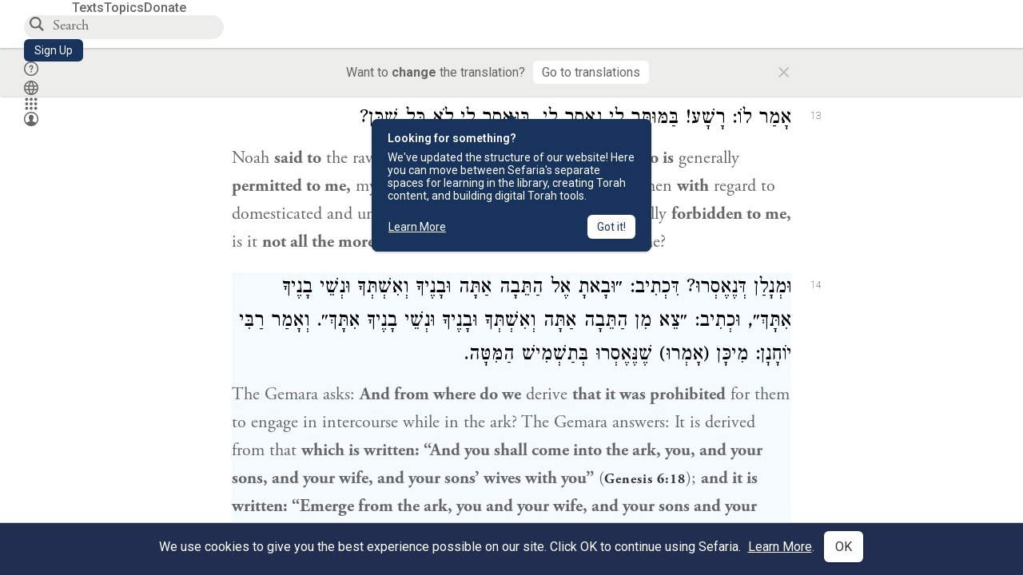

--- FILE ---
content_type: text/html; charset=utf-8
request_url: https://www.sefaria.org/Sanhedrin.108b.14?lang=bi
body_size: 22627
content:






<!DOCTYPE html>
<html lang="en">
<head>
    <title>Sanhedrin 108b:14 | Sefaria Library</title>
    <meta charset="utf-8"/>
    <meta name="description" content="The Gemara asks: And from where do we derive that it was prohibited for them to engage in intercourse while in the ark? The Gemara answers: It is derived from..."/>

    

    <link rel="search" type="application/opensearchdescription+xml" title="Sefaria Search" href="https://www.sefaria.org/static/files/opensearch.xml?v=f45fa208" />

    
    <link rel="alternate" href="https://www.sefaria.org/Sanhedrin.108b.14" hreflang="en" />
    <link rel="alternate" href="https://www.sefaria.org.il/Sanhedrin.108b.14" hreflang="he" />
    

    
    <link rel="canonical" href="https://www.sefaria.org/Sanhedrin.108b.14" />
    

    
        <meta property="og:type" content="website"/>
    

    
        <meta property="og:description" content="The Gemara asks: And from where do we derive that it was prohibited for them to engage in intercourse while in the ark? The Gemara answers: It is derived from..."/>
        <meta property="og:image" content="https://www.sefaria.org/api/img-gen/Sanhedrin.108b.14?lang=bi&platform=facebook&ven=&vhe=" />
        <meta property="og:image:type" content="image/png" />
        <meta property="og:image:width" content="1200" />
        <meta property="og:image:height" content="630" />
    

    <meta property="og:title" content="Sanhedrin 108b:14 | Sefaria Library" />
    <meta property="og:url" content="https://www.sefaria.org/Sanhedrin.108b.14?lang=bi" />

    <meta name="twitter:card" content="summary_large_image" />
    
    <meta name="twitter:site" content="@sefariaproject" />
    <meta name="twitter:title" content="Sanhedrin 108b:14 | Sefaria Library" />
    <meta name="twitter:description" content="The Gemara asks: And from where do we derive that it was prohibited for them to engage in intercourse while in the ark? The Gemara answers: It is derived from..." />
    <meta name="twitter:image" content="https://www.sefaria.org/api/img-gen/Sanhedrin.108b.14?lang=bi&platform=twitter&ven=&vhe=" />

    <meta name="apple-mobile-web-app-capable" content="yes">
    <meta name="apple-itunes-app" content="app-id=1163273965">
    
    <meta name="viewport" content="width=device-width, initial-scale=1, user-scalable=no" />
    
    
    <link rel="shortcut icon" href="https://www.sefaria.org/static/icons/library/favicon.ico?v=3" sizes="48x48">
    <link rel="icon" type="image/svg+xml" href="https://www.sefaria.org/static/icons/library/favicon.svg?v=3" sizes="any">
    <link rel="icon" type="image/png" href="https://www.sefaria.org/static/icons/library/favicon.png?v=3" sizes="96x96">
    <link rel="apple-touch-icon" sizes="180x180" href="https://www.sefaria.org/static/icons/library/apple-touch-icon.png?v=3">
    <link rel="manifest" href="/site.webmanifest?v=3">
    
    <meta name="theme-color" content="#18345D">
    <meta name="apple-mobile-web-app-title"
          content="
                    Library
                  ">
    

    
    <script type="application/ld+json">{"@context": "http://schema.org", "@type": "BreadcrumbList", "itemListElement": [{"@type": "ListItem", "position": 1, "name": "Texts", "item": {"@id": "/texts"}}, {"@type": "ListItem", "position": 2, "name": "Talmud", "item": {"@id": "/texts/Talmud"}}, {"@type": "ListItem", "position": 3, "name": "Bavli", "item": {"@id": "/texts/Talmud/Bavli"}}, {"@type": "ListItem", "position": 4, "name": "Seder Nezikin", "item": {"@id": "/texts/Talmud/Bavli/Seder Nezikin"}}, {"@type": "ListItem", "position": 5, "name": "Sanhedrin", "item": {"@id": "/Sanhedrin"}}, {"@type": "ListItem", "position": 6, "name": "Daf 108b", "item": {"@id": "/Sanhedrin.108b"}}, {"@type": "ListItem", "position": 7, "name": "Line 14", "item": {"@id": "/Sanhedrin.108b.14"}}]}</script>
    

    

    <script src="https://ajax.googleapis.com/ajax/libs/webfont/1.6.26/webfont.js"></script>
    <script>
        WebFont.load({
          google: {
            families: ['Crimson Text:100,200,300,400,500,600,700,800,900'],
            text: 'ăǎġḥḤḫḳḲŏŠšṭżūẓŻāīēḗęîìi̧ ̆̄'
          },
          typekit: {
            id: 'aeg8div' // Adobe Garamond Pro
          }
        });
        WebFont.load({
          google: {
            families: ['Roboto:100,200,300,400,500,600,700,800,900', 'Heebo:100,200,300,400,500,600,700,800,900:hebrew', 'Miriam Libre:400,500,600,700'] // The dotted h causes Heebo not to load.
          }
        });
        WebFont.load({
          google: {
            families: ['Noto Sans Samaritan'],
            text: 'ࠀࠁࠂࠃࠄࠅࠆࠇࠈࠉࠊࠋࠌࠍࠎࠏࠐࠑࠒࠓࠔࠕ'
          }
        });
    </script>
    <script src="https://www.gstatic.com/charts/loader.js"></script>

    <link rel="stylesheet" href="https://www.sefaria.org/static/css/common.css?v=305af3bd">
    <link rel="stylesheet" href="https://www.sefaria.org/static/font-awesome/css/font-awesome.css?v=151bd7ea">
    <link rel="stylesheet" href="https://www.sefaria.org/static/css/fonts.css?v=6a0132d4">
    <link rel="stylesheet" href="https://www.sefaria.org/static/css/header.css?v=f4c71c1c">
    <link rel="stylesheet" href="https://www.sefaria.org/static/css/popover.css?v=2e03266b">
    <link rel="stylesheet" href="https://www.sefaria.org/static/css/breakpoints.css?v=a38385e0">
    <link rel="stylesheet" type="text/css" href="https://www.sefaria.org/static/css/keyboard.css?v=2c0640d3">
        
    <link rel="stylesheet" href="https://www.sefaria.org/static/css/font-faces.css?v=8d5bcc01">
    <link rel="stylesheet" href="https://www.sefaria.org/static/css/color-palette.css?v=7a2868b2">
    <link rel="stylesheet" href="https://www.sefaria.org/static/css/themes/library-theme.css?v=75488c0c">
    <link rel="stylesheet" href="https://www.sefaria.org/static/css/themes/sheets-theme.css?v=ac584759">
    <link rel="stylesheet" href="https://www.sefaria.org/static/css/common-components.css?v=0de1860f">
    <link rel="stylesheet" href="https://www.sefaria.org/static/css/s2.css?v=56384ff2">
    <link rel="stylesheet" href="https://www.sefaria.org/static/css/s2-print.css?v=f2d661d4" media="print" />
    <!-- Specific styling to correct behavior of Unbounce banners -->
    <link rel="stylesheet" href="https://www.sefaria.org/static/css/unbounce-banner.css?v=7cb47188">

    
    
    

    <style>
        
    </style>


    
    <!-- Google Tag Manager -->
    <script>(function(w,d,s,l,i){w[l]=w[l]||[];w[l].push({'gtm.start':
    new Date().getTime(),event:'gtm.js'});var f=d.getElementsByTagName(s)[0],
    j=d.createElement(s),dl=l!='dataLayer'?'&l='+l:'';j.async=true;j.src=
    'https://www.googletagmanager.com/gtm.js?id='+i+dl;f.parentNode.insertBefore(j,f);
    })(window,document,'script','dataLayer',"GTM-NBGXSLP");</script>
    <!-- End Google Tag Manager -->

    <!-- Start VWO Async SmartCode -->
    <script type='text/javascript' id='vwoCode'>
    window._vwo_code=window._vwo_code || (function() {
    var account_id=682715,
    version = 1.5,
    settings_tolerance=2000,
    library_tolerance=2500,
    use_existing_jquery=false,
    is_spa=1,
    hide_element='body',
    hide_element_style = 'opacity:0 !important;filter:alpha(opacity=0) !important;background:none !important',
    /* DO NOT EDIT BELOW THIS LINE */
    f=false,d=document,vwoCodeEl=d.querySelector('#vwoCode'),code={use_existing_jquery:function(){return use_existing_jquery},library_tolerance:function(){return library_tolerance},hide_element_style:function(){return'{'+hide_element_style+'}'},finish:function(){if(!f){f=true;var e=d.getElementById('_vis_opt_path_hides');if(e)e.parentNode.removeChild(e)}},finished:function(){return f},load:function(e){var t=d.createElement('script');t.fetchPriority='high';t.src=e;t.type='text/javascript';t.innerText;t.onerror=function(){_vwo_code.finish()};d.getElementsByTagName('head')[0].appendChild(t)},getVersion:function(){return version},getMatchedCookies:function(e){var t=[];if(document.cookie){t=document.cookie.match(e)||[]}return t},getCombinationCookie:function(){var e=code.getMatchedCookies(/(?:^|;)\s?(_vis_opt_exp_\d+_combi=[^;$]*)/gi);e=e.map(function(e){try{var t=decodeURIComponent(e);if(!/_vis_opt_exp_\d+_combi=(?:\d+,?)+\s*$/.test(t)){return''}return t}catch(e){return''}});var i=[];e.forEach(function(e){var t=e.match(/([\d,]+)/g);t&&i.push(t.join('-'))});return i.join('|')},init:function(){if(d.URL.indexOf('__vwo_disable__')>-1)return;window.settings_timer=setTimeout(function(){_vwo_code.finish()},settings_tolerance);var e=d.createElement('style'),t=hide_element?hide_element+'{'+hide_element_style+'}':'',i=d.getElementsByTagName('head')[0];e.setAttribute('id','_vis_opt_path_hides');vwoCodeEl&&e.setAttribute('nonce',vwoCodeEl.nonce);e.setAttribute('type','text/css');if(e.styleSheet)e.styleSheet.cssText=t;else e.appendChild(d.createTextNode(t));i.appendChild(e);var n=this.getCombinationCookie();this.load('https://dev.visualwebsiteoptimizer.com/j.php?a='+account_id+'&u='+encodeURIComponent(d.URL)+'&f='+ +is_spa+'&vn='+version+(n?'&c='+n:''));return settings_timer}};window._vwo_settings_timer = code.init();return code;}());
    </script>
    <!-- End VWO Async SmartCode -->

    


    
    <!-- Hotjar Tracking Code for https://www.sefaria.org -->
    <script>
        (function(h,o,t,j,a,r){
            h.hj=h.hj||function(){(h.hj.q=h.hj.q||[]).push(arguments)};
            h._hjSettings={hjid:2695522,hjsv:6};
            a=o.getElementsByTagName('head')[0];
            r=o.createElement('script');r.async=1;
            r.src=t+h._hjSettings.hjid+j+h._hjSettings.hjsv;
            a.appendChild(r);
        })(window,document,'https://static.hotjar.com/c/hotjar-','.js?sv=');
    </script>
    
    
    <!-- Simple Analytics -->
    
    <script>
      window.sa_event = window.sa_event || function () {
        const a = [].slice.call(arguments);
        window.sa_event.q ? window.sa_event.q.push(a) : window.sa_event.q = [a];
      };
    </script>

    <!-- Unbounce Embed Code -->
    <script src="https://fd810a0513c94a16a52ef4d0d9b9c6c8.js.ubembed.com" async></script> 
</head>
 <body data-active-module="library" data-render-static="" class="interface-english ">
    
    <!-- Google Tag Manager (noscript) -->
    <noscript><iframe src="https://www.googletagmanager.com/ns.html?id=GTM-NBGXSLP"
    height="0" width="0" style="display:none;visibility:hidden"></iframe></noscript>
    <!-- End Google Tag Manager (noscript) -->
    



    

    <!--Sentry error reporting config-->
    <script>
      
        const sentryDSN = "https://87dd77e2991c48b4a69022eebb2e635f@o4505401832243200.ingest.sentry.io/4505402077675520";
      
    </script>
    <!--End Sentry error reporting config-->

    
    <!-- React will complain about whitespace -->
    <div id="s2"><div id="readerAppWrap"><a href="#main" class="sefaria-common-button  skip-link" tabindex="0" role="button">Skip to main content</a><div class="readerApp multiPanel interface-english"><div class="header" role="banner"><div class="headerInner boxShadow"><nav class="headerNavSection" aria-label="Primary navigation"><a href="/" class="home" aria-label="Sefaria library logo"></a><div class="textLinks"><a href="/texts" data-target-module="library" class="textLink"><span class="int-en">Texts</span></a><a href="/topics" data-target-module="library" class="textLink"><span class="int-en">Topics</span></a><a href="https://donate.sefaria.org/give/451346/#!/donation/checkout?c_src=Header" class="textLink donate" target="_blank"><span class="int-en">Donate</span></a></div></nav><div class="headerLinksSection"><div class="search-container"><div id="searchBox" class="searchBox" role="search" aria-label="Site search"><span class="readerNavMenuSearchButton"><img src="/static/icons/search_mdl.svg" alt="Search"/></span><input class="search serif keyboardInput" id="downshift-120825-input" placeholder="Search" aria-label="Search for Texts or Keywords Here" maxLength="75" title="Search for Texts or Keywords Here" aria-activedescendant="" aria-autocomplete="list" aria-controls="downshift-120825-menu" aria-expanded="false" aria-labelledby="downshift-120825-label" autoComplete="off" role="combobox" value=""/></div><div id="downshift-120825-menu" role="listbox" aria-labelledby="downshift-120825-label" class="autocomplete-dropdown"></div></div><a href="/register" class="sefaria-common-button  auto-width-button" tabindex="0" role="button" data-target-module="library"><span class="int-en">Sign Up</span></a><div class="header-icons"><a href="https://help.sefaria.org/hc/en-us" class="icon-only  " tabindex="0" role="button" aria-label="Help" title="Help" data-target-module="voices"><img src="/static/icons/help_mdl.svg" class="button-icon" alt="" aria-hidden="true"/></a><div class="headerDropdownMenu"><div class="dropdownLinks-button"><button class="icon-only  " aria-label="Toggle Interface Language Menu" title="Toggle Interface Language Menu"><img src="/static/icons/globallanguageswitcher_mdl.svg" class="button-icon" alt="" aria-hidden="true"/></button></div><div class="dropdownLinks-menu closed"><div class="dropdownLinks-options globeLanguageToggle"><div class="languageHeader"><span class="int-en">Site Language</span></div><div class="dropdownLanguageToggle"><span class="englishLanguageButton"><a class="englishLanguageLink active" href="#">English</a></span><a class="hebrewLanguageLink " href="#">עברית</a></div></div></div></div><div><div class="headerDropdownMenu" data-anl-feature_name="module_switcher"><div class="dropdownLinks-button" data-anl-event="modswitch_open:click"><button class="icon-only  " aria-label="Library" title="Library"><img src="/static/icons/moduleswitcher_mdl.svg" class="button-icon" alt="" aria-hidden="true"/></button></div><div class="dropdownLinks-menu closed"><div class="dropdownLinks-options moduleDropdown"><a class="dropdownItem dropdownLogoItem" href="/about" data-prevent-close="false" data-anl-event="modswitch_item_click:click" data-anl-text="About Sefaria"><img src="/static/img/logo.svg" alt="Sefaria" class="dropdownLogo"/></a><div class="dropdownSeparator"></div><a class="interfaceLinks-option int-bi dropdownItem dropdownModuleItem" href="https://www.sefaria.org/" data-anl-event="modswitch_item_click:click" data-anl-text="Library"><div class="dropdownHeader"><span class="dropdownDot" style="background-color:var(--sefaria-blue)"></span><span class="dropdownHeaderText"><span class="int-en">Library</span></span></div></a><div class="dropdownSeparator"></div><a class="interfaceLinks-option int-bi dropdownItem dropdownModuleItem" href="https://voices.sefaria.org/" target="_blank" data-anl-event="modswitch_item_click:click" data-anl-text="Voices"><div class="dropdownHeader"><span class="dropdownDot" style="background-color:var(--sheets-green)"></span><span class="dropdownHeaderText"><span class="int-en">Voices</span></span></div></a><div class="dropdownSeparator"></div><a class="interfaceLinks-option int-bi dropdownItem dropdownModuleItem" href="https://developers.sefaria.org" target="_blank" data-anl-event="modswitch_item_click:click" data-anl-text="Developers"><div class="dropdownHeader"><span class="dropdownDot" style="background-color:var(--devportal-purple)"></span><span class="dropdownHeaderText"><span class="int-en">Developers</span></span></div></a><div class="dropdownSeparator"></div><a class="dropdownItem dropdownMoreItem" href="/products" target="_blank" data-prevent-close="false" data-anl-event="modswitch_item_click:click" data-anl-text="More"><span class="int-en">More from Sefaria ›</span></a></div></div></div></div><div class="headerDropdownMenu"><div class="dropdownLinks-button"><button class="icon-only  " aria-label="Account menu" title="Account menu"><img src="/static/icons/profile_loggedout_mdl.svg" class="button-icon" alt="" aria-hidden="true"/></button></div><div class="dropdownLinks-menu closed"><div class="dropdownLinks-options"><a class="interfaceLinks-option int-bi dropdownItem" href="#"><span class="int-en">Log in</span></a><a class="interfaceLinks-option int-bi dropdownItem" href="#"><span class="int-en">Sign up</span></a><div class="dropdownSeparator"></div><div class="languageHeader"><span class="int-en">Site Language</span></div><div class="dropdownLanguageToggle"><span class="englishLanguageButton"><a class="englishLanguageLink active" href="#">English</a></span><a class="hebrewLanguageLink " href="#">עברית</a></div><div class="dropdownSeparator"></div><a class="interfaceLinks-option int-bi dropdownItem" href="/updates" data-prevent-close="false"><span class="int-en">New Additions</span></a><a class="interfaceLinks-option int-bi dropdownItem" href="https://help.sefaria.org/hc/en-us" target="_blank" data-prevent-close="false"><span class="int-en">Help</span></a></div></div></div></div></div></div></div><main id="main" role="main"><div id="panelWrapBox" class="" style="width:100%"><div class="readerPanelBox" style="width:100%;left:0%"><div class="readerPanel serif bilingual stacked light undefined" role="region" id="panel-0" data-anl-batch="{&quot;panel_number&quot;:1,&quot;content_lang&quot;:&quot;bilingual&quot;}"><div class="readerControlsOuter"><div class="categoryColorLine" style="background:var(--talmud-gold)"></div><header class="readerControls fullPanel"><div class="readerControlsInner"><div class="leftButtons"><a href="" class="readerNavMenuCloseButton" aria-label="Close" title="Close">×</a><div aria-label="Save button" tabindex="0" class="saveButton" role="button" style="visibility:hidden"><img src="/static/icons/bookmark-filled.svg" alt="Save button"/></div></div><div class="readerTextToc attributed"><div class="readerTextTocBox" role="heading" aria-level="1" aria-live="polite"><a href="Sanhedrin.108b.14" data-target-module="library" aria-label="Show Connection Panel contents for Sanhedrin 108b:14"><div class="readerControlsTitle"><h1><span class="contentSpan en" lang="en">Sanhedrin 108b:14</span><span class="contentSpan he" lang="he"></span></h1></div><div class="readerTextVersion"></div></a></div></div><div class="rightButtons"><div aria-label="Save &quot;Sanhedrin 108b:14&quot;" tabindex="0" class="saveButton tooltip-toggle" role="button"><img src="/static/icons/bookmark.svg" alt="Save &quot;Sanhedrin 108b:14&quot;"/></div><div class="readerDropdownMenu"><div class="dropdownLinks-button"><div aria-label="Text display options" tabindex="0" class="readerOptionsTooltip tooltip-toggle" role="button"><span class="readerOptions" aria-haspopup="true" tabindex="-1"><span class="int-en"> <img src="/static/img/lang_icon_english.svg" alt="Toggle Reader Menu Display Settings"/></span></span></div></div><div class="dropdownLinks-menu closed"><div class="texts-properties-menu" role="dialog" aria-label="Text display options" tabindex="-1" data-prevent-close="true"><div class="show-source-translation-buttons" role="radiogroup" aria-label="Source-translation toggle"><label class="button"><span class="int-en">Source</span><input type="radio" id="Source0" name="languageOptions0" value="Source"/></label><label class="button"><span class="int-en">Translation</span><input type="radio" id="Translation0" name="languageOptions0" value="Translation"/></label><label class="button"><span class="int-en">Source with Translation</span><input type="radio" id="Source with Translation0" checked="" name="languageOptions0" value="Source with Translation"/></label></div><div class="text-menu-border"></div><div class="layout-button-line" role="radiogroup" aria-label="text layout toggle"><span class="int-en">Layout</span><div class="layout-options"><div class="layout-button focus-visible"><label class="button"><span class="int-en">Show Source &amp; Translation Stacked</span><input type="radio" id="stacked0" checked="" name="layout-options" value="stacked" style="--url:url(/static/icons/bi-ltr-stacked.svg)"/></label></div><div class="layout-button focus-visible"><label class="button"><span class="int-en">Show RTL Text Left of LTR Text</span><input type="radio" id="heLeft0" name="layout-options" value="heLeft" style="--url:url(/static/icons/bi-ltr-heLeft.svg)"/></label></div></div></div><div class="text-menu-border"></div><div class="font-size-line"><button class="font-size-button" aria-label="Decrease font size"><img src="/static/icons/reduce_font.svg" alt="Decrease font size"/></button><span class="int-en">Font Size</span><button class="font-size-button" aria-label="Increase font size"><img src="/static/icons/enlarge_font.svg" alt="Increase font size"/></button></div><div class="text-menu-border"></div></div></div></div></div></div></header><div class="readerControls transLangPrefSuggBann"><div class="readerControlsInner transLangPrefSuggBannInner sans-serif"><div class="transLangPrefCentered"><span class="int-en"> Want to <span class="bold">change</span> the translation?</span><div class="yesNoGroup"><button tabindex="0" class="yesNoButton" aria-label="Go to translations"><span class="int-en">Go to translations</span></button></div></div><a href="" class="readerNavMenuCloseButton" aria-label="Close" title="Close">×</a></div></div></div><div class="readerContent" style="font-size:62.5%"><div class="textColumn"><div class="textRange basetext loading"><div class="title"><div class="titleBox" role="heading" aria-level="2"><div class="loadingMessage sans-serif " aria-live="polite" aria-label="Loading status"><span class="int-en">Loading...</span></div></div></div><div class="text"><div class="textInner"></div></div></div><div class="loadingMessage sans-serif base next final" aria-live="polite" aria-label="Loading status"><span class="int-en"> </span></div></div></div></div></div></div></main></div></div></div>
    
    

    

    <div id="overlay"></div>

    <script src="https://unpkg.com/react@16/umd/react.production.min.js"></script>
    <script src="https://unpkg.com/react-dom@16/umd/react-dom.production.min.js"></script>
    <script src="https://cdnjs.cloudflare.com/ajax/libs/jquery/2.2.4/jquery.min.js"></script>
    <script src="https://cdnjs.cloudflare.com/ajax/libs/jqueryui/1.12.1/jquery-ui.js"></script>

    <script src="https://www.sefaria.org/static/js/lib/keyboard.js?v=0730f107"></script>
    <script src="https://www.sefaria.org/static/js/analyticsEventTracker.js?v=904cda71"></script>
    <script src="/data.1769699047.js"></script>

    <script>
      
      if (!window.jQuery) {
        console.log('loading jquery locally');
        document.write('<script src="/static/js/lib/jquery.js"><\/script><script src="/static/js/lib/jquery-ui.js"><\/script>');
      }
      if (!window.React) {
          console.log('loading react locally');
          document.write('<script src="/static/js/lib/react.development.js"><\/script><script src="/static/js/lib/react-dom.development.js"><\/script>');
      }

      var DJANGO_VARS = {
        props:         {"_uid": null, "_email": "", "slug": "", "is_moderator": false, "is_editor": false, "is_sustainer": false, "full_name": "", "profile_pic_url": "", "is_history_enabled": true, "translationLanguagePreference": null, "versionPrefsByCorpus": {}, "following": [], "blocking": [], "calendars": [{"title": {"en": "Parashat Hashavua", "he": "פרשת השבוע"}, "displayValue": {"en": "Beshalach", "he": "בשלח"}, "url": "Exodus.13.17-17.16", "ref": "Exodus 13:17-17:16", "heRef": "שמות י״ג:י״ז-י״ז:ט״ז", "order": 1, "category": "Tanakh", "extraDetails": {"aliyot": ["Exodus 13:17-14:8", "Exodus 14:9-14:14", "Exodus 14:15-14:25", "Exodus 14:26-15:26", "Exodus 15:27-16:10", "Exodus 16:11-16:36", "Exodus 17:1-17:16", "Exodus 17:14-17:16"]}, "description": {"en": "Beshalach (“When He Let Go”) describes the splitting of the Red Sea and the song the Israelites sing upon crossing through. In the desert, God sweetens bitter water and provides manna and quail. The portion ends recounting the victory of the Israelites against an attack by the Amalekites.", "he": "בפרשת בשלח מתוארות קריעת ים סוף, טביעת חיל מצרים, הצלת בני ישראל ושירת הים ששרו משה ובני ישראל על ים סוף, וכן שירת מרים. בני ישראל מגיעים למדבר ומתלוננים, ואלוהים ממתיק להם מים מרים ומספק להם מן ושליו לאכול. משה מכה בצור ברפידים ומוציא ממנו מים, ויהושע מנהיג שם את העם במלחמה נגד עמלק."}}, {"title": {"en": "Haftarah (A)", "he": "הפטרה (א)"}, "displayValue": {"en": "Judges 4:4-5:31", "he": "שופטים ד׳:ד׳-ה׳:ל״א"}, "url": "Judges.4.4-5.31", "ref": "Judges 4:4-5:31", "order": 2, "category": "Tanakh"}, {"title": {"en": "Daf Yomi", "he": "דף יומי"}, "displayValue": {"en": "Menachot 19", "he": "מנחות י״ט"}, "url": "Menachot.19", "ref": "Menachot 19", "order": 3, "category": "Talmud"}, {"title": {"en": "929", "he": "929"}, "displayValue": {"en": "Leviticus 20 (110)", "he": "ויקרא כ׳ (110)"}, "url": "Leviticus.20", "ref": "Leviticus 20", "order": 4, "category": "Tanakh"}, {"title": {"en": "Daily Mishnah", "he": "משנה יומית"}, "displayValue": {"en": "Mishnah Temurah 1:5-6", "he": "משנה תמורה א׳:ה׳-ו׳"}, "url": "Mishnah_Temurah.1.5-6", "ref": "Mishnah Temurah 1:5-6", "order": 5, "category": "Mishnah"}, {"title": {"en": "Daily Rambam", "he": "הרמב\"ם היומי"}, "displayValue": {"en": "Kings and Wars 9", "he": "הלכות מלכים ומלחמות ט׳"}, "url": "Mishneh_Torah,_Kings_and_Wars.9", "ref": "Mishneh Torah, Kings and Wars 9", "order": 6, "category": "Halakhah"}, {"title": {"en": "Daily Rambam (3 Chapters)", "he": "הרמב\"ם היומי (3 פרקים)"}, "displayValue": {"en": "Kings and Wars 1-3", "he": "הלכות מלכים ומלחמות א׳-ג׳"}, "url": "Mishneh_Torah,_Kings_and_Wars.1-3", "ref": "Mishneh Torah, Kings and Wars 1-3", "order": 7, "category": "Halakhah"}, {"title": {"en": "Daf a Week", "he": "דף השבוע"}, "displayValue": {"en": "Nedarim 66", "he": "נדרים ס״ו"}, "url": "Nedarim.66", "ref": "Nedarim 66", "order": 8, "category": "Talmud"}, {"title": {"en": "Halakhah Yomit", "he": "הלכה יומית"}, "displayValue": {"en": "Shulchan Arukh, Orach Chayim 147:1-3", "he": "שולחן ערוך, אורח חיים קמ״ז:א׳-ג׳"}, "url": "Shulchan_Arukh,_Orach_Chayim.147.1-3", "ref": "Shulchan Arukh, Orach Chayim 147:1-3", "order": 9, "category": "Halakhah"}, {"title": {"en": "Arukh HaShulchan Yomi", "he": "ערוך השולחן היומי"}, "displayValue": {"en": "Orach Chaim 247:1-8", "he": "אורח חיים רמ״ז:א׳-ח׳"}, "url": "Arukh_HaShulchan,_Orach_Chaim.247.1-8", "ref": "Arukh HaShulchan, Orach Chaim 247:1-8", "order": 10, "category": "Halakhah"}, {"title": {"en": "Tanakh Yomi", "he": "תנ\"ך יומי"}, "displayValue": {"en": "Kings Seder 31", "he": "מלכים סדר לא"}, "url": "II_Kings.19.19-20.7", "ref": "II Kings 19:19-20:7", "order": 11, "category": "Tanakh"}, {"title": {"en": "Chok LeYisrael", "he": "חק לישראל"}, "displayValue": {"en": "Beshalach", "he": "בשלח"}, "url": "collections/חק-לישראל?tag=Beshalach", "order": 12, "category": "Tanakh"}, {"title": {"en": "Tanya Yomi", "he": "תניא יומי"}, "displayValue": {"en": "12 Shevat", "he": "יב שבט"}, "url": "Tanya,_Part_I;_Likkutei_Amarim.23.8", "ref": "Tanya, Part I; Likkutei Amarim 23:8", "order": 15, "category": "Chasidut"}, {"title": {"en": "Yerushalmi Yomi", "he": "ירושלמי יומי"}, "displayValue": {"en": "Jerusalem Talmud Gittin 10", "he": "תלמוד ירושלמי גיטין י"}, "url": "Jerusalem_Talmud_Gittin.2.1.4-2.2", "ref": "Jerusalem Talmud Gittin 2:1:4-2:2", "order": 16, "category": "Talmud"}], "notificationCount": 0, "notifications": [], "saved": {"loaded": false, "items": []}, "last_place": [], "activeModule": "library", "last_cached": 1769699046.861143, "multiPanel": true, "initialPath": "/Sanhedrin.108b.14?lang=bi", "interfaceLang": "english", "domainModules": {"en": {"library": "https://www.sefaria.org", "voices": "https://voices.sefaria.org"}, "he": {"library": "https://www.sefaria.org.il", "voices": "https://chiburim.sefaria.org.il"}}, "translation_language_preference_suggestion": null, "initialSettings": {"language": "bilingual", "layoutDefault": "segmented", "layoutTalmud": "continuous", "layoutTanakh": "segmented", "aliyotTorah": "aliyotOff", "vowels": "all", "punctuationTalmud": "punctuationOn", "biLayout": "stacked", "color": "light", "fontSize": 62.5}, "numLibraryTopics": 5647, "_siteSettings": {"TORAH_SPECIFIC": true, "SITE_NAME": {"en": "Sefaria", "he": "ספריא"}, "LIBRARY_NAME": {"en": "The Sefaria Library", "he": "האוסף של ספריא"}, "SUPPORTED_TRANSLATION_LANGUAGES": ["en", "es", "fr", "de"], "COLLECTIONS_BUCKET": "sefaria-collection-images", "PROFILES_BUCKET": "sefaria-profile-pictures", "UGC_BUCKET": "sheet-user-uploaded-media", "TOPICS_BUCKET": "img.sefaria.org", "HELP_CENTER_URLS": {"EN_US": "https://help.sefaria.org/hc/en-us", "HE": "https://help.sefaria.org/hc/he", "GETTING_STARTED": "https://help.sefaria.org/hc/en-us/articles/21471911125020-Video-Guide-How-to-Get-Started-Navigating-the-Library", "TRANSLATION_PREFERENCE_EN": "https://help.sefaria.org/hc/en-us/articles/18613593620636-How-to-Choose-a-Preferred-Translation", "TRANSLATION_PREFERENCE_HE": "https://help.sefaria.org/hc/he/articles/18613593620636-%D7%91%D7%97%D7%99%D7%A8%D7%AA-%D7%AA%D7%A8%D7%92%D7%95%D7%9D-%D7%9E%D7%95%D7%A2%D7%93%D7%A3"}, "WHAT_ARE_VOICES_PATHS": {"en": "/sheets/674324", "he": "/sheets/674327"}, "MODULE_SWITCHER_LEARN_MORE_PATH": {"en": "/sheets/689609", "he": "/sheets/689610"}, "HELP_CENTER_REDIRECTS": {"en": {"215584": "https://help.sefaria.org/hc/en-us/sections/12756520483868-Text-Formatting-Accessibility", "218610": "https://help.sefaria.org/hc/en-us/sections/18613320256156-Translations", "231440": "https://help.sefaria.org/hc/en-us/categories/12756350371100-Donations", "210670": "https://help.sefaria.org/hc/en-us/categories/13368526623132-Getting-Started", "213949": "https://help.sefaria.org/hc/en-us/articles/21806344785308-How-to-Contact-Sefaria", "218612": "https://help.sefaria.org/hc/en-us/sections/12756518640668-How-to-Reuse-Download-and-Otherwise-Reproduce-Texts", "225828": "https://help.sefaria.org/hc/en-us/sections/20094783356956-The-Sheet-Editor", "218668": "https://help.sefaria.org/hc/en-us/articles/18613227644316-How-to-Find-Interconnected-Texts", "219447": "https://help.sefaria.org/hc/en-us/articles/18472472138652-Quick-Guide-Meet-the-Resource-Panel", "228381": "https://help.sefaria.org/hc/en-us/sections/12756518640668-How-to-Reuse-Download-and-Otherwise-Reproduce-Texts", "220945": "https://help.sefaria.org/hc/en-us/categories/19814642862876-Sefaria-s-Mobile-Apps", "233647": "https://help.sefaria.org/hc/en-us/sections/12756555356956-Study-and-Reference-Tools", "233017": "https://help.sefaria.org/hc/en-us/articles/20533111968540-How-to-Use-Source-Sheet-Collections", "211565": "https://help.sefaria.org/hc/en-us/sections/12721846793116-How-to-Find-Texts", "393695": "https://help.sefaria.org/hc/en-us/sections/20094783356956-The-Sheet-Editor", "429277": "https://help.sefaria.org/hc/en-us/articles/18472614956956-Quick-Guide-Meet-the-A-%D7%90-menu", "231377": "https://help.sefaria.org/hc/en-us/sections/20094169893276-All-About-Topics-Pages", "519205": "https://help.sefaria.org/hc/en-us/articles/18472576952988-Quick-Guide-Meet-the-Table-of-Contents", "289837": "https://help.sefaria.org/hc/en-us/articles/20533111968540-How-to-Use-Source-Sheet-Collections", "274871": "https://help.sefaria.org/hc/en-us/sections/12756555356956-Study-and-Reference-Tools", "303276": "https://help.sefaria.org/hc/en-us/categories/12756351595932-Your-Account", "379494": "https://help.sefaria.org/hc/en-us/sections/12756538060956-Text-Specific-Special-Features", "303288": "https://help.sefaria.org/hc/en-us/categories/12756351595932-Your-Account", "359083": "https://help.sefaria.org/hc/en-us/sections/17430252462236-Managing-Your-Donation", "330784": "https://help.sefaria.org/hc/en-us/articles/18472380899484-Quick-Guide-Meet-the-Homepage", "483970": "https://help.sefaria.org/hc/en-us/sections/18613320256156-Translations-and-Language-Preferences", "511573": "https://help.sefaria.org/hc/en-us/sections/18613320256156-Translations-and-Language-Preferences", "497893": "https://help.sefaria.org/hc/en-us/sections/12756555356956-Study-and-Reference-Tools", "477118": "https://help.sefaria.org/hc/en-us/sections/18472260943900-Sefaria-101-Quick-Guides-and-Sefaria-Basics", "218839": "https://help.sefaria.org/hc/en-us/sections/20094783356956-The-Sheet-Editor", "212911": "https://help.sefaria.org/hc/en-us/sections/20094783356956-All-About-Source-Sheets", "529099": "https://help.sefaria.org/hc/en-us/sections/20235182393244-Sefaria-for-Google-Docs", "584561": "https://help.sefaria.org/hc/en-us/sections/20235182393244-Sefaria-for-Google-Docs"}, "he": {"328503": "https://help.sefaria.org/hc/he/articles/20234245638428-%D7%9B%D7%99%D7%A6%D7%93-%D7%9C%D7%9E%D7%A6%D7%95%D7%90-%D7%9E%D7%99%D7%93%D7%A2-%D7%91%D7%99%D7%95%D7%92%D7%A8%D7%A4%D7%99-%D7%90%D7%95%D7%93%D7%95%D7%AA-%D7%93%D7%9E%D7%95%D7%99%D7%95%D7%AA-%D7%9E%D7%94%D7%AA%D7%9C%D7%9E%D7%95%D7%93", "243658": "https://help.sefaria.org/hc/he/categories/19814642862876-%D7%94%D7%A9%D7%99%D7%9E%D7%95%D7%A9-%D7%91%D7%99%D7%99%D7%A9%D7%95%D7%9E%D7%95%D7%9F-%D7%A1%D7%A4%D7%A8%D7%99%D7%90", "241176": "https://help.sefaria.org/hc/he/sections/12756518640668-%D7%A9%D7%97%D7%96%D7%95%D7%A8-%D7%94%D7%93%D7%A4%D7%A1%D7%94-%D7%95%D7%94%D7%A4%D7%A6%D7%AA-%D7%9E%D7%A7%D7%95%D7%A8%D7%95%D7%AA", "288330": "https://help.sefaria.org/hc/he/sections/12756518640668-%D7%A9%D7%97%D7%96%D7%95%D7%A8-%D7%94%D7%93%D7%A4%D7%A1%D7%94-%D7%95%D7%94%D7%A4%D7%A6%D7%AA-%D7%9E%D7%A7%D7%95%D7%A8%D7%95%D7%AA", "399333": "https://help.sefaria.org/hc/he/sections/20094783356956-%D7%99%D7%A6%D7%99%D7%A8%D7%AA-%D7%93%D7%A4%D7%99-%D7%9E%D7%A7%D7%95%D7%A8%D7%95%D7%AA-%D7%91%D7%A1%D7%A4%D7%A8%D7%99%D7%90", "242573": "https://help.sefaria.org/hc/he/articles/18490652948508-%D7%9B%D7%99%D7%A6%D7%93-%D7%9C%D7%94%D7%93%D7%A4%D7%99%D7%A1-%D7%9E%D7%A7%D7%95%D7%A8%D7%95%D7%AA-%D7%9E%D7%94%D7%A1%D7%A4%D7%A8%D7%99%D7%99%D7%94", "244351": "https://help.sefaria.org/hc/he/sections/12721846793116-%D7%92%D7%99%D7%A9%D7%94-%D7%9C%D7%9E%D7%A7%D7%95%D7%A8%D7%95%D7%AA", "615752": "https://help.sefaria.org/hc/he/sections/12756520483868-%D7%90%D7%A4%D7%A9%D7%A8%D7%95%D7%99%D7%95%D7%AA-%D7%A4%D7%95%D7%A8%D7%9E%D7%98-%D7%98%D7%A7%D7%A1%D7%98-%D7%95%D7%A0%D7%92%D7%99%D7%A9%D7%95%D7%AA", "239441": "https://help.sefaria.org/hc/he/sections/12756520483868-%D7%90%D7%A4%D7%A9%D7%A8%D7%95%D7%99%D7%95%D7%AA-%D7%A4%D7%95%D7%A8%D7%9E%D7%98-%D7%98%D7%A7%D7%A1%D7%98-%D7%95%D7%A0%D7%92%D7%99%D7%A9%D7%95%D7%AA", "288327": "https://help.sefaria.org/hc/he/articles/18472472138652-%D7%9E%D7%93%D7%A8%D7%99%D7%9A-%D7%9E%D7%94%D7%99%D7%A8-%D7%94%D7%9B%D7%99%D7%A8%D7%95-%D7%90%D7%AA-%D7%A1%D7%A8%D7%92%D7%9C-%D7%94%D7%A7%D7%99%D7%A9%D7%95%D7%A8%D7%99%D7%9D-%D7%95%D7%94%D7%9B%D7%9C%D7%99%D7%9D", "569973": "https://help.sefaria.org/hc/he/categories/20332917021212-%D7%99%D7%A6%D7%99%D7%A8%D7%AA-%D7%93%D7%A4%D7%99-%D7%9E%D7%A7%D7%95%D7%A8%D7%95%D7%AA-%D7%95%D7%A9%D7%99%D7%9E%D7%95%D7%A9-%D7%91%D7%AA%D7%95%D7%A1%D7%A4%D7%99%D7%9D-%D7%9C%D7%93%D7%A4%D7%93%D7%A4%D7%9F", "382833": "https://help.sefaria.org/hc/he/sections/12756538060956-%D7%A4%D7%99%D7%A6-%D7%A8%D7%99%D7%9D-%D7%9C%D7%A9%D7%99%D7%9E%D7%95%D7%A9-%D7%A2%D7%9D-%D7%9E%D7%A7%D7%95%D7%A8%D7%95%D7%AA-%D7%9E%D7%A1%D7%95%D7%99%D7%9E%D7%99%D7%9D", "332893": "https://help.sefaria.org/hc/he/articles/18472380899484-%D7%9E%D7%93%D7%A8%D7%99%D7%9A-%D7%9E%D7%94%D7%99%D7%A8-%D7%94%D7%9B%D7%99%D7%A8%D7%95-%D7%90%D7%AA-%D7%A2%D7%9E%D7%95%D7%93-%D7%94%D7%91%D7%99%D7%AA", "242826": "https://help.sefaria.org/hc/he/articles/18613227644316-%D7%9B%D7%99%D7%A6%D7%93-%D7%9C%D7%90%D7%AA%D7%A8-%D7%9E%D7%A7%D7%95%D7%A8%D7%95%D7%AA-%D7%9E%D7%A7%D7%95%D7%A9%D7%A8%D7%99%D7%9D", "239814": "https://help.sefaria.org/hc/he/categories/12721826687772-%D7%94%D7%A9%D7%99%D7%9E%D7%95%D7%A9-%D7%91%D7%A1%D7%A4%D7%A8%D7%99%D7%90", "293375": "https://help.sefaria.org/hc/he/categories/20332917021212-%D7%99%D7%A6%D7%99%D7%A8%D7%AA-%D7%93%D7%A4%D7%99-%D7%9E%D7%A7%D7%95%D7%A8%D7%95%D7%AA-%D7%95%D7%A9%D7%99%D7%9E%D7%95%D7%A9-%D7%91%D7%AA%D7%95%D7%A1%D7%A4%D7%99%D7%9D-%D7%9C%D7%93%D7%A4%D7%93%D7%A4%D7%9F", "288326": "https://help.sefaria.org/hc/he/sections/12756555356956-%D7%9B%D7%9C%D7%99%D7%9D-%D7%9C%D7%9C%D7%99%D7%9E%D7%95%D7%93-%D7%91%D7%A1%D7%A4%D7%A8%D7%99%D7%90", "242831": "https://help.sefaria.org/hc/he/sections/17430252462236-%D7%A0%D7%99%D7%94%D7%95%D7%9C-%D7%AA%D7%A8%D7%95%D7%9E%D7%95%D7%AA-%D7%A9%D7%A0%D7%99%D7%AA%D7%A0%D7%95-%D7%9C%D7%A1%D7%A4%D7%A8%D7%99%D7%90", "541372": "https://help.sefaria.org/hc/he/categories/13368526623132-%D7%9E%D7%99%D7%93%D7%A2-%D7%91%D7%A1%D7%99%D7%A1%D7%99-%D7%A2%D7%9C-%D7%A1%D7%A4%D7%A8%D7%99%D7%90", "542809": "https://help.sefaria.org/hc/he/articles/21806344785308-%D7%99%D7%A6%D7%99%D7%A8%D7%AA-%D7%A7%D7%A9%D7%A8-%D7%A2%D7%9D-%D7%A1%D7%A4%D7%A8%D7%99%D7%90", "540832": "https://help.sefaria.org/hc/he/sections/20094783356956-%D7%99%D7%A6%D7%99%D7%A8%D7%AA-%D7%93%D7%A4%D7%99-%D7%9E%D7%A7%D7%95%D7%A8%D7%95%D7%AA-%D7%91%D7%A1%D7%A4%D7%A8%D7%99%D7%90"}}}, "_debug": false, "_debug_mode": null, "headerMode": false, "initialPanels": [{"mode": "Text", "ref": "Sanhedrin 108b:14", "refs": ["Sanhedrin 108b:14"], "currVersions": {"en": {"languageFamilyName": "", "versionTitle": ""}, "he": {"languageFamilyName": "", "versionTitle": ""}}, "filter": null, "versionFilter": [], "selectedWords": null, "sidebarSearchQuery": null, "selectedNamedEntity": null, "selectedNamedEntityText": null, "settings": {"language": "bilingual"}, "text": {"versions": [{"status": "locked", "priority": 6.0, "license": "CC-BY-NC", "versionNotes": "Aramaic from The William Davidson digital edition of the <a href='https://www.korenpub.com/koren_en_usd/koren/talmud/koren-talmud-bavli-no.html'>Koren Noé Talmud</a>, with commentary by <a href='/adin-even-israel-steinsaltz'>Rabbi Adin Even-Israel Steinsaltz</a>. Nikud (vocalization) by Dicta - the Israeli Center for Text Analysis", "formatAsPoetry": "", "digitizedBySefaria": "", "method": "", "heversionSource": "", "versionUrl": "", "versionTitleInHebrew": "מהדורת וויליאם דייוידסון - ארמית המנוקד", "versionNotesInHebrew": "הטקסט הארמי של מהדורת וויליאם דייוידסון הדיגיטלית מתוך <a href='https://www.korenpub.com/koren_en_usd/koren/talmud/koren-talmud-bavli-no.html'>תלמוד קורן מהדורת נאה</a>, עם באור מאת <a href='/adin-even-israel-steinsaltz'>הרב אבן־ישראל (שטיינזלץ)</a>\nמנוקד על ידי <a href='https://dicta.org.il/'>דיקטה - המרכז הישראלי לניתוח טקסטים</a>", "shortVersionTitle": "", "shortVersionTitleInHebrew": "", "extendedNotes": "", "extendedNotesHebrew": "", "purchaseInformationImage": "", "purchaseInformationURL": "", "hasManuallyWrappedRefs": "", "language": "he", "versionSource": "https://korenpub.co.il/collections/the-noe-edition-koren-talmud-bavli-1", "versionTitle": "William Davidson Edition - Vocalized Aramaic", "actualLanguage": "he", "languageFamilyName": "hebrew", "isSource": true, "isPrimary": true, "direction": "rtl", "text": ["אִם כֵּן, לֹא נְפַנֶּה דֶּרֶךְ כְּרָמִים.", "דָּרֵשׁ רָבָא: מַאי דִּכְתִיב ״לַפִּיד בּוּז לְעַשְׁתּוּת שַׁאֲנָן נָכוֹן לְמוֹעֲדֵי רָגֶל״? מְלַמֵּד שֶׁהָיָה נֹחַ הַצַּדִּיק מוֹכִיחַ אוֹתָם, וְאָמַר לָהֶם דְּבָרִים שֶׁהֵם קָשִׁים כְּלַפִּידִים, וְהָיוּ בּוֹזִים אוֹתוֹ. אָמְרוּ לוֹ: זָקֵן, תֵּיבָה זוֹ לָמָּה? אָמַר לָהֶם: הַקָּדוֹשׁ בָּרוּךְ הוּא מֵבִיא עֲלֵיכֶם אֶת הַמַּבּוּל. אָמְרוּ: מַבּוּל שֶׁל מָה? אִם מַבּוּל שֶׁל אֵשׁ, יֵשׁ לָנוּ דָּבָר אֶחָד וַעֲלִיתָה שְׁמָהּ. וְאִם שֶׁל מַיִם הוּא מֵבִיא, אִם מִן הָאָרֶץ הוּא מֵבִיא, יֵשׁ לָנוּ עֲשָׁשִׁיּוֹת שֶׁל בַּרְזֶל שֶׁאָנוּ מְחַפִּין בָּהֶם אֶת הָאָרֶץ. וְאִם מִן הַשָּׁמַיִם הוּא מֵבִיא, יֵשׁ לָנוּ דָּבָר וְעָקֵב שְׁמוֹ – וְאָמְרִי לַהּ: עִקֵּשׁ שְׁמוֹ.", "אָמַר לָהֶם: הוּא מֵבִיא מִבֵּין עִקְּבֵי רַגְלֵיכֶם, שֶׁנֶּאֱמַר ״נָכוֹן לְמוֹעֲדֵי רָגֶל״. תַּנְיָא: מֵימֵי הַמַּבּוּל קָשִׁים כְּשִׁכְבַת זֶרַע, שֶׁנֶּאֱמַר ״נָכוֹן לְמוֹעֲדֵי רָגֶל״. אָמַר רַב חִסְדָּא: בְּרוֹתְחִין קִלְקְלוּ בַּעֲבֵירָה, וּבְרוֹתְחִין נִידּוֹנוּ. כְּתִיב הָכָא: ״וַיָּשֹׁכּוּ הַמָּיִם״, וּכְתִיב הָתָם: ״וַחֲמַת הַמֶּלֶךְ שָׁכָכָה״.", "״וַיְהִי לְשִׁבְעַת הַיָּמִים וּמֵי הַמַּבּוּל הָיוּ עַל הָאָרֶץ״, מָה טִיבָם שֶׁל שִׁבְעַת הַיָּמִים?", "אָמַר רַב: אֵלּוּ יְמֵי אֲבֵילוּת שֶׁל מְתוּשֶׁלַח, לְלַמֶּדְךָ שֶׁהֶסְפֵּדָן שֶׁל צַדִּיקִים מְעַכְּבִין אֶת הַפּוּרְעָנוּת לָבֹא. דָּבָר אַחֵר: לְשִׁבְעַת [הַיָּמִים] שֶׁשִּׁינָּה עֲלֵיהֶם הַקָּדוֹשׁ בָּרוּךְ הוּא סֵדֶר בְּרֵאשִׁית, שֶׁהָיְתָה חַמָּה יוֹצֵאת מִמַּעֲרָב וְשׁוֹקַעַת בַּמִּזְרָח. דָּבָר אַחֵר: שֶׁקָּבַע לָהֶם הַקָּדוֹשׁ בָּרוּךְ הוּא זְמַן גָּדוֹל, וְאַחַר כָּךְ זְמַן קָטָן. דָּבָר אַחֵר: לְשִׁבְעַת הַיָּמִים שֶׁהִטְעִימָם מֵעֵין הָעוֹלָם הַבָּא, כְּדֵי שֶׁיֵּדְעוּ מָה טוֹבָה מָנְעוּ מֵהֶן.", "״מִכֹּל הַבְּהֵמָה הַטְּהוֹרָה תִּקַּח לְךָ שִׁבְעָה שִׁבְעָה אִישׁ וְאִשְׁתּוֹ״, אִישׁוּת לִבְהֵמָה מִי אִית לַהּ? אָמַר רַבִּי שְׁמוּאֵל בַּר נַחְמָנִי אָמַר רַבִּי יוֹנָתָן: מֵאוֹתָם שֶׁלֹּא נֶעֶבְדָה בָּהֶם עֲבֵירָה.", "מְנָא יְדַע? אָמַר רַב חִסְדָּא: שֶׁהֶעֱבִירָן לִפְנֵי הַתֵּיבָה, כֹּל שֶׁהַתֵּיבָה קוֹלַטְתּוֹ – בְּיָדוּעַ שֶׁלֹּא נֶעֶבְדָה בָּהֶם עֲבֵירָה, וְכֹל שֶׁאֵין הַתֵּיבָה קוֹלַטְתּוֹ – בְּיָדוּעַ שֶׁנֶּעֶבְדָה בָּהּ עֲבֵירָה. רַבִּי אֲבָהוּ אָמַר: מֵאוֹתָן הַבָּאִין מֵאֵילֵיהֶן.", "״עֲשֵׂה לְךָ תֵּבַת עֲצֵי גֹפֶר״, מַאי גּוֹפֶר? אָמַר רַב אַדָּא: אָמְרִי דְּבֵי רַבִּי שֵׁילָא, זוֹ מַבְלִיגָה. וְאָמְרִי לַהּ: גּוּלְמֵישׁ.", "״צֹהַר תַּעֲשֶׂה לַתֵּבָה״ – אָמַר רַבִּי יוֹחָנָן: אָמַר לוֹ הַקָּדוֹשׁ בָּרוּךְ הוּא לְנֹחַ, קְבַע בָּהּ אֲבָנִים טוֹבוֹת וּמַרְגָּלִיּוֹת, כְּדֵי שֶׁיִּהְיוּ מְאִירוֹת לָכֶם כַּצׇּהֳרַיִם.", "״וְאֶל אַמָּה תְּכַלֶּנָּה מִלְמַעְלָה״, דִּבְהָכִי [הוּא] דְּקָיְימָא.", "״תַּחְתִּיִּם שְׁנִיִּם וּשְׁלִשִׁים תַּעֲשֶׂהָ״ – תָּנָא: תַּחְתִּיִּים לְזֶבֶל, אֶמְצָעִיִּים לַבְּהֵמָה, עֶלְיוֹנִים לָאָדָם.", "״וַיְשַׁלַּח אֶת הָעֹרֵב״, אָמַר רֵישׁ לָקִישׁ: תְּשׁוּבָה נִיצַּחַת הֱשִׁיבוֹ עוֹרֵב לְנֹחַ. אָמַר לוֹ: רַבְּךָ שׂוֹנְאֵנִי וְאַתָּה שְׂנֵאתָנִי. רַבְּךָ שׂוֹנְאֵנִי – מִן הַטְּהוֹרִין שִׁבְעָה, מִן הַטְּמֵאִים שְׁנַיִם, וְאַתָּה שְׂנֵאתָנִי – שֶׁאַתָּה מַנִּיחַ מִמִּין שִׁבְעָה וְשׁוֹלֵחַ מִמִּין שְׁנַיִם. אִם פּוֹגֵעַ בִּי שַׂר חַמָּה אוֹ שַׂר צִנָּה, לֹא נִמְצָא עוֹלָם חָסֵר בְּרִיָּה אַחַת? אוֹ שֶׁמָּא לְאִשְׁתִּי אַתָּה צָרִיךְ?", "אָמַר לוֹ: רָשָׁע! בַּמּוּתָּר לִי נֶאֱסַר לִי, בַּנֶּאֱסָר לִי לֹא כׇּל שֶׁכֵּן?", "וּמְנָלַן דְּנֶאֶסְרוּ? דִּכְתִיב: ״וּבָאתָ אֶל הַתֵּבָה אַתָּה וּבָנֶיךָ וְאִשְׁתְּךָ וּנְשֵׁי בָנֶיךָ אִתָּךְ״, וּכְתִיב: ״צֵא מִן הַתֵּבָה אַתָּה וְאִשְׁתְּךָ וּבָנֶיךָ וּנְשֵׁי בָנֶיךָ אִתָּךְ״. וְאָמַר רַבִּי יוֹחָנָן: מִיכָּן (אָמְרוּ) שֶׁנֶּאֶסְרוּ בְּתַשְׁמִישׁ הַמִּטָּה.", "תָּנוּ רַבָּנַן: שְׁלֹשָׁה שִׁמְּשׁוּ בַּתֵּיבָה, וְכוּלָּם לָקוּ. כֶּלֶב וְעוֹרֵב וְחָם. כֶּלֶב נִקְשַׁר, עוֹרֵב רָק, חָם לָקָה בְּעוֹרוֹ.", "״וַיְשַׁלַּח אֶת הַיּוֹנָה מֵאִתּוֹ לִרְאוֹת הֲקַלּוּ הַמַּיִם״. אָמַר רַבִּי יִרְמְיָה: מִכָּאן שֶׁדִּירָתָן שֶׁל עוֹפוֹת טְהוֹרִים עִם הַצַּדִּיקִים.", "״וְהִנֵּה עֲלֵה זַיִת טָרָף בְּפִיהָ״. אָמַר רַבִּי אֶלְעָזָר: אָמְרָה יוֹנָה לִפְנֵי הַקָּדוֹשׁ בָּרוּךְ הוּא, רִבּוֹנוֹ שֶׁל עוֹלָם, יִהְיוּ מְזוֹנוֹתַי מְרוֹרִים כְּזַיִת וּמְסוּרִים בְּיָדְךָ, וְאַל יִהְיוּ מְתוּקִים כִּדְבַשׁ וּמְסוּרִים בְּיַד בָּשָׂר וָדָם. מַאי מַשְׁמַע דְּהַאי ״טָרָף״ לִישָּׁנָא דִּמְזוֹנֵי הוּא? דִּכְתִיב: ״הַטְרִיפֵנִי לֶחֶם חֻקִּי״.", "״לְמִשְׁפְּחֹתֵיהֶם יָצְאוּ מִן הַתֵּבָה״, אָמַר רַבִּי יוֹחָנָן: ״לְמִשְׁפְּחוֹתָם״ וְלֹא ״הֵם״.", "אָמַר רַב חָנָא בַּר בִּיזְנָא: אָמַר לֵיהּ אֱלִיעֶזֶר לְשֵׁם רַבָּא, כְּתִיב: ״לְמִשְׁפְּחֹתֵיהֶם יָצְאוּ מִן הַתֵּבָה״. אַתּוּן הֵיכָן הֲוֵיתוּן? אֲמַרוּ לֵיהּ: צַעַר גָּדוֹל הָיָה לָנוּ בַּתֵּיבָה. בְּרִיָּה שֶׁדַּרְכָּהּ לְהַאֲכִילָהּ בַּיּוֹם – הֶאֱכַלְנוּהָ בַּיּוֹם, שֶׁדַּרְכָּהּ לְהַאֲכִילָהּ בַּלַּיְלָה – הֶאֱכַלְנוּהָ בַּלַּיְלָה. הַאי זְקִיתָא לָא הֲוָה יָדַע אַבָּא מָה אָכְלָה. יוֹמָא חַד הֲוָה יָתֵיב וְקָא פָאלֵי רִמּוֹנָא, נְפַל תּוֹלַעְתָּא מִינַּהּ אֲכַלָה. מִיכָּן וְאֵילָךְ הֲוָה גָּבֵיל לַהּ חִיזְרָא, כִּי מַתְלַע אָכְלָה.", "אַרְיָא – אֶישָּׁתָא זַנְתֵּיהּ, דְּאָמַר רַב: לָא בְּצִיר מִשִּׁיתָּא וְלָא טְפֵי מִתְּרֵיסַר זָיְנָא אִישָּׁתָא. אוּרְשִׁינָה – אַשְׁכְּחֵיהּ אַבָּא דְּגָנֵי בְּסַפְנָא דְּתֵיבוֹתָא. אֲמַר לֵיהּ: לָא בָּעֵית מְזוֹנֵי? אֲמַר לֵיהּ: חֲזֵיתָיךְ דַּהֲוֵת טְרִידַתְּ, אָמֵינָא לָא אֲצַעֲרָךְ. אֲמַר לֵיהּ: יְהֵא רַעֲוָא דְּלָא תְּמוּת, שֶׁנֶּאֱמַר: ״וָאֹמַר עִם קִנִּי אֶגְוָע וְכַחוֹל אַרְבֶּה יָמִים״.", "אָמַר רַב חָנָה בַּר לֵוַאי: אֲמַר שֵׁם רַבָּא לֶאֱלִיעֶזֶר, כִּי אֲתוֹ עֲלַיְיכוּ מַלְכֵי מִזְרָח וּמַעֲרָב, אַתּוּן הֵיכִי עֲבְידִיתוּ? אֲמַר לֵיהּ: אַיְיתִי הַקָּדוֹשׁ בָּרוּךְ הוּא לְאַבְרָהָם וְאוֹתְבֵיהּ מִיַּמִּינֵיהּ, וַהֲוָה שָׁדֵינַן עַפְרָא וְהָווּ חַרְבֵי, גִּילֵי וְהָווּ גִּירֵי, שֶׁנֶּאֱמַר: ״מִזְמוֹר לְדָוִד נְאֻם ה׳ לַאדֹנִי שֵׁב לִימִינִי עַד אָשִׁית אֹיְבֶיךָ הֲדֹם לְרַגְלֶיךָ״, וּכְתִיב: ״מִי הֵעִיר מִמִּזְרָח צֶדֶק יִקְרָאֵהוּ לְרַגְלוֹ יִתֵּן לְפָנָיו גּוֹיִם וּמְלָכִים יַרְדְּ יִתֵּן כֶּעָפָר חַרְבּוֹ כְּקַשׁ נִדָּף קַשְׁתּוֹ״.", "נַחוּם אִישׁ גַּם זוֹ הֲוָה רְגִיל, דְּכֹל דַּהֲוָה סָלְקָא לֵיהּ אֲמַר: ״גַּם זוֹ לְטוֹבָה״. יוֹמָא חַד בְּעוֹ [יִשְׂרָאֵל] לְשַׁדּוֹרֵי דּוֹרוֹן לְקֵיסָר. אָמְרִי: בַּהֲדֵי"], "sources": ["William Davidson Edition - Vocalized Aramaic", "William Davidson Edition - Vocalized Aramaic", "William Davidson Edition - Vocalized Aramaic", "William Davidson Edition - Vocalized Aramaic", "William Davidson Edition - Vocalized Aramaic", "William Davidson Edition - Vocalized Aramaic", "William Davidson Edition - Vocalized Aramaic", "William Davidson Edition - Vocalized Aramaic", "William Davidson Edition - Vocalized Aramaic", "William Davidson Edition - Vocalized Aramaic", "William Davidson Edition - Vocalized Aramaic", "William Davidson Edition - Vocalized Aramaic", "William Davidson Edition - Vocalized Aramaic", "William Davidson Edition - Vocalized Aramaic", "William Davidson Edition - Vocalized Aramaic", "William Davidson Edition - Vocalized Aramaic", "William Davidson Edition - Vocalized Aramaic", "William Davidson Edition - Vocalized Aramaic", "William Davidson Edition - Vocalized Aramaic", "William Davidson Edition - Vocalized Aramaic", "William Davidson Edition - Vocalized Aramaic", "William Davidson Edition - Vocalized Aramaic"]}, {"status": "locked", "priority": 2.0, "license": "CC-BY-NC", "versionNotes": "English from The William Davidson digital edition of the <a href='https://korenpub.com/collections/the-noe-edition-koren-talmud-bavli-1'>Koren Noé Talmud</a>, with commentary by <a href='/adin-even-israel-steinsaltz'>Rabbi Adin Even-Israel Steinsaltz</a>", "formatAsPoetry": "", "digitizedBySefaria": "", "method": "", "heversionSource": "", "versionUrl": "", "versionTitleInHebrew": "מהדורת וויליאם דייוידסון - אנגלית", "versionNotesInHebrew": "תרגום אנגלי של תלמוד מהדורת ויליאם דיוידסון מתוך מהדורת <a href='https://korenpub.com/collections/the-noe-edition-koren-talmud-bavli-1'>Noé</a> עם פירוש <a href='/adin-even-israel-steinsaltz'>הרב עדין אבן ישראל שטיינזלץ</a>, בהוצאת קורן ירושלים", "shortVersionTitle": "Koren - Steinsaltz", "shortVersionTitleInHebrew": "", "extendedNotes": "", "extendedNotesHebrew": "", "purchaseInformationImage": "https://storage.googleapis.com/sefaria-physical-editions/29d8e19b401352ae3bd7d49b42adccc2.png", "purchaseInformationURL": "https://korenpub.com/collections/the-noe-edition-koren-talmud-bavli-1/products/vol-29-sanhedrin-part-1hardcover", "hasManuallyWrappedRefs": "", "language": "en", "versionSource": "https://korenpub.com/collections/the-noe-edition-koren-talmud-bavli-1", "versionTitle": "William Davidson Edition - English", "actualLanguage": "en", "languageFamilyName": "english", "isSource": false, "isPrimary": false, "direction": "ltr", "text": ["They said to him: <b>If so we will not clear a path through vineyards,</b> i.e., we will continue to sin.", "<b><a class=\"namedEntityLink \" href=\"/topics/rava\" data-slug=\"rava\" data-range=3-7>Rava</a> taught: What</b> is the meaning of that <b>which is written: “A contemptible torch [<i>lapid</i>] in the thought of him that is at ease, a thing ready for them whose foot slips”</b> (<a class=\"refLink \" href=\"Job.12.5\" data-ref=\"Job 12:5\" data-range=191-199>Job 12:5</a>)? This <b>teaches that <a class=\"namedEntityLink \" href=\"/topics/noah\" data-slug=\"noah\" data-range=223-227>Noah</a> the righteous would rebuke</b> the people of his generation, <b>and he said to them statements that are harsh as torches [<i>kelapidim</i>], and they would treat him with contempt. They said to him: Old man, why</b> are you building <b>this ark?</b> <a class=\"namedEntityLink \" href=\"/topics/noah\" data-slug=\"noah\" data-range=478-482>Noah</a> <b>said to them: The Holy One, Blessed be He, is bringing a flood upon you. They said to him: A flood of what? If it is a flood of fire, we have another item and it is called <i>alita</i>,</b> and it is fireproof. <b>And if</b> it is a flood <b>of water</b> that <b>He brings, if He brings</b> the water <b>from the earth, we have iron plates with which we</b> can <b>plate the earth</b> to prevent the water from rising. <b>And if He brings</b> the water <b>from the heavens, we have an item and it is called <i>ekev</i>, and some say it is called <i>ikkesh</i>,</b> which will absorb the water.", "<a class=\"namedEntityLink \" href=\"/topics/noah\" data-slug=\"noah\" data-range=0-4>Noah</a> <b>said to them:</b> If He wishes <b>He will bring</b> the water <b>from between your feet</b> and you can do nothing to prevent it, <b>as it is stated: “For them whose foot slips.” It is taught</b> in a <i>baraita</i>: <b>The waters of the flood were</b> as <b>hard</b> and thick <b>as semen, as it is stated: “For them whose foot slips”;</b> foot is a euphemism. <b><a class=\"namedEntityLink \" href=\"/topics/rav-chisda\" data-slug=\"rav-chisda\" data-range=373-382>Rav Ḥisda</a> says: With hot</b> semen <b>they sinned, and with hot</b> water <b>they were punished.</b> As <b>it is written here,</b> at the conclusion of the flood: <b>“And the waters assuaged”</b> (<a class=\"refLink \" href=\"Genesis.8.1\" data-ref=\"Genesis 8:1\" data-range=570-581>Genesis 8:1</a>), <b>and it is written there: “Then the king’s wrath was assuaged”</b> (<a class=\"refLink \" href=\"Esther.7.10\" data-ref=\"Esther 7:10\" data-range=654-665>Esther 7:10</a>). Just as the term “assuaged” there is referring to the heat of <a class=\"namedEntityLink \" href=\"/topics/ahasuerus\" data-slug=\"ahasuerus\" data-range=730-739>Ahasuerus</a>’s wrath, so too, “assuaged” with regard to the flood is referring to the heat of the waters.", "With regard to the verse: <b>“And it came to pass that after seven days the waters of the flood were upon the earth”</b> (<a class=\"refLink \" href=\"Genesis.7.10\" data-ref=\"Genesis 7:10\" data-range=122-134>Genesis 7:10</a>), the Gemara asks: <b>What is the nature of</b> these <b>seven</b> additional <b>days?</b>", "<b><a class=\"namedEntityLink \" href=\"/topics/rav\" data-slug=\"rav\" data-range=3-6>Rav</a> says: These were the days of mourning</b> for the death <b>of <a class=\"namedEntityLink \" href=\"/topics/metushelach\" data-slug=\"metushelach\" data-range=69-79>Methuselah</a>;</b> and this is <b>to teach you that eulogies for the righteous prevent calamities from ensuing. Alternatively, “after seven</b> days” means <b>that the Holy One, Blessed be He, altered the order of Creation for</b> that generation, i.e., in seven days He reversed the process of Creation, so <b>that the sun would emerge in the west and set in the east. Alternatively,</b> it means <b>that the Holy One, Blessed be He, designated a substantial period for them,</b> one hundred and twenty years, to repent, <b>and thereafter</b> designated <b>a brief period</b> for them, an additional seven days, as a final opportunity for them to repent. <b>Alternatively, “after seven days”</b> means <b>that</b> during those seven days, God <b>gave them a foretaste</b> of the delights <b>of the World-to-Come,</b> which will be actualized during the seventh millennium, <b>so that they would know what munificence</b> their sins <b>prevented them from</b> receiving.", "§ With regard to the verse: <b>“Of every kosher animal you shall take to you by sevens, husband and wife”</b> (<a class=\"refLink \" href=\"Genesis.7.2\" data-ref=\"Genesis 7:2\" data-range=111-122>Genesis 7:2</a>), the Gemara asks: <b>Is there marriage for animals? <a class=\"namedEntityLink \" href=\"/topics/rabbi-shmuel-b-nahmani\" data-slug=\"rabbi-shmuel-b-nahmani\" data-range=176-200>Rabbi Shmuel bar Naḥmani</a> says</b> that <b><a class=\"namedEntityLink \" href=\"/topics/rabbi-yonatan\" data-slug=\"rabbi-yonatan\" data-range=218-231>Rabbi Yonatan</a> says:</b> The reference is to <b>those</b> animals <b>with which</b> the <b>transgression</b> of relations with another species <b>was not performed.</b> Therefore, the Torah underscores that the animals that entered the ark were husband and wife.", "The Gemara asks: <b>From where did</b> <a class=\"namedEntityLink \" href=\"/topics/noah\" data-slug=\"noah\" data-range=39-43>Noah</a> <b>know</b> which animals were not involved in that transgression? <b><a class=\"namedEntityLink \" href=\"/topics/rav-chisda\" data-slug=\"rav-chisda\" data-range=114-123>Rav Ḥisda</a> says: He passed them before the ark. All</b> animals <b>that the ark accepted, it was known that a transgression had not been performed with them. And any</b> animal <b>that the ark did not accept, it was known that a transgression had been performed with it. <a class=\"namedEntityLink \" href=\"/topics/rabbi-abahu\" data-slug=\"rabbi-abahu\" data-range=384-396>Rabbi Abbahu</a> says:</b> <a class=\"namedEntityLink \" href=\"/topics/noah\" data-slug=\"noah\" data-range=407-411>Noah</a> took onto the ark only <b>from those</b> animals <b>that came on their own,</b> as it appeared that they were sent from Heaven, and they were certainly fit for this purpose.", "With regard to the verse: <b>“Make you an ark of gopher wood”</b> (<a class=\"refLink \" href=\"Genesis.6.14\" data-ref=\"Genesis 6:14\" data-range=67-79>Genesis 6:14</a>), the Gemara asks: <b>What</b> is <b>gopher</b> wood? <b><a class=\"namedEntityLink \" href=\"/topics/rav-adda-(ambiguous)\" data-slug=\"rav-adda-(ambiguous)\" data-range=137-145>Rav Adda</a> says</b> that <b>they say in the school of <a class=\"namedEntityLink \" href=\"/topics/rabbi-sheila\" data-slug=\"rabbi-sheila\" data-range=189-201>Rabbi Sheila</a>: This</b> is wood from the <b><i>mavliga</i></b> tree; <b>and some say</b> that it is wood from the <b>willow [<i>gulamish</i>]</b> tree.", "With regard to the verse: <b>“A <i>tzohar</i> you shall make for the ark”</b> (<a class=\"refLink \" href=\"Genesis.6.16\" data-ref=\"Genesis 6:16\" data-range=79-91>Genesis 6:16</a>), <b><a class=\"namedEntityLink \" href=\"/topics/rabbi-yochanan-b-napacha\" data-slug=\"rabbi-yochanan-b-napacha\" data-range=97-110>Rabbi Yoḥanan</a> says</b> that <b>the Holy One, Blessed be He, said to <a class=\"namedEntityLink \" href=\"/topics/noah\" data-slug=\"noah\" data-range=165-169>Noah</a>: Set precious stones and jewels in</b> the ark <b>so that they will shine for you as the afternoon [<i>tzohorayim</i>]</b> sun.", "With regard to the verse: <b>“And to a cubit you shall finish it above”</b> (<a class=\"refLink \" href=\"Genesis.6.16\" data-ref=\"Genesis 6:16\" data-range=77-89>Genesis 6:16</a>), the Gemara explains <b>that in that manner,</b> having been built wide at its base and narrow at its top, the ark would <b>stand</b> upright and would not capsize.", "With regard to the verse: <b>“With lower, second and third stories shall you make it”</b> (<a class=\"refLink \" href=\"Genesis.6.16\" data-ref=\"Genesis 6:16\" data-range=91-103>Genesis 6:16</a>), it was <b>taught</b> in a <i>baraita</i>: <b>The bottom</b> story was <b>for manure, the middle</b> story was <b>for animals, and the top</b> story was <b>for people.</b>", "With regard to the verse: <b>“And he sent forth the raven,</b> which went forth to and fro, until the waters were dried up from the earth” (<a class=\"refLink \" href=\"Genesis.8.7\" data-ref=\"Genesis 8:7\" data-range=140-151>Genesis 8:7</a>), <b><a class=\"namedEntityLink \" href=\"/topics/rabbi-shimon-b-lakish\" data-slug=\"rabbi-shimon-b-lakish\" data-range=157-169>Reish Lakish</a> says: The raven</b> provided <b>a convincing response to <a class=\"namedEntityLink \" href=\"/topics/noah\" data-slug=\"noah\" data-range=227-231>Noah</a>;</b> when it did not wish to leave the ark the raven <b>said to him: Your Master,</b> God, <b>hates me, and you hate me. Your Master hates me,</b> as He commanded to take <b>from the kosher</b> species <b>seven</b> and <b>from the non-kosher</b> species <b>two. And you hate me, as you disregard</b> those <b>from the species of seven,</b> i.e., the kosher birds, <b>and</b> instead <b>dispatch</b> one <b>from the species of two,</b> i.e., the non-kosher birds. <b>If the angel of heat or the angel of cold harms me</b> and kills me, <b>will the world not be lacking one</b> species of <b>creature,</b> as there was only one pair of ravens? <b>Or perhaps</b> you are sending me because it is <b>my wife</b> that <b>you need,</b> in order to engage in intercourse with her.", "<a class=\"namedEntityLink \" href=\"/topics/noah\" data-slug=\"noah\" data-range=0-4>Noah</a> <b>said to</b> the raven: <b>Wicked one!</b> If <b>with</b> the woman <b>who is</b> generally <b>permitted to me,</b> my wife, intercourse <b>is forbidden to me,</b> then <b>with</b> regard to domesticated and undomesticated animals, <b>which are</b> generally <b>forbidden to me,</b> is it <b>not all the more so</b> the case that they are forbidden to me?", "The Gemara asks: <b>And from where do we</b> derive <b>that it was prohibited</b> for them to engage in intercourse while in the ark? The Gemara answers: It is derived from that <b>which is written: “And you shall come into the ark, you, and your sons, and your wife, and your sons’ wives with you”</b> (<a class=\"refLink \" href=\"Genesis.6.18\" data-ref=\"Genesis 6:18\" data-range=304-316>Genesis 6:18</a>); <b>and it is written: “Emerge from the ark, you and your wife, and your sons and your sons’ wives with you”</b> (<a class=\"refLink \" href=\"Genesis.8.16\" data-ref=\"Genesis 8:16\" data-range=432-444>Genesis 8:16</a>). <b>And <a class=\"namedEntityLink \" href=\"/topics/rabbi-yochanan-b-napacha\" data-slug=\"rabbi-yochanan-b-napacha\" data-range=454-467>Rabbi Yoḥanan</a> says: From here,</b> the Sages derived and <b>said that it was prohibited</b> to engage <b>in intercourse</b> while in the ark, as when <a class=\"namedEntityLink \" href=\"/topics/noah\" data-slug=\"noah\" data-range=604-608>Noah</a> and his family entered, the husbands and wives were listed separately, and when they emerged, the husbands were listed with their wives.", "<b>The Sages taught: Three</b> violated that directive and <b>engaged in intercourse</b> while <b>in the ark, and all of them were punished</b> for doing so. They are: The <b>dog, and</b> the <b>raven, and <a class=\"namedEntityLink \" href=\"/topics/ham\" data-slug=\"ham\" data-range=206-209>Ham</a>,</b> son of <a class=\"namedEntityLink \" href=\"/topics/noah\" data-slug=\"noah\" data-range=222-226>Noah</a>. The <b>dog</b> was punished in that it <b>is bound;</b> the <b>raven</b> was punished in that it <b>spits,</b> and <b><a class=\"namedEntityLink \" href=\"/topics/ham\" data-slug=\"ham\" data-range=346-349>Ham</a> was afflicted in</b> that <b>his skin</b> turned black.", "With regard to the verse: <b>“And he sent forth the dove from him, to see if the waters abated”</b> (<a class=\"refLink \" href=\"Genesis.8.8\" data-ref=\"Genesis 8:8\" data-range=101-112>Genesis 8:8</a>), <b><a class=\"namedEntityLink \" href=\"/topics/rabbi-yirmeyah\" data-slug=\"rabbi-yirmeyah\" data-range=118-131>Rabbi Yirmeya</a> says: From here</b> it is derived <b>that the dwelling place of kosher birds</b> in the ark was <b>with the righteous</b> people, as the verse emphasizes that <a class=\"namedEntityLink \" href=\"/topics/noah\" data-slug=\"noah\" data-range=291-295>Noah</a> dispatched the dove from his place.", "With regard to the verse: <b>“And in her mouth was an olive branch plucked off [<i>taraf</i> ]”</b> (<a class=\"refLink \" href=\"Genesis.8.11\" data-ref=\"Genesis 8:11\" data-range=101-113>Genesis 8:11</a>), <b><a class=\"namedEntityLink \" href=\"/topics/רא-(ambiguous)\" data-slug=\"רא-(ambiguous)\" data-range=119-131>Rabbi Elazar</a> says:</b> The <b>dove said before the Holy One, Blessed be He: Master of the Universe, may my sustenance be bitter as the olive and dependent on Your hands, and not sweet as honey and dependent on the hands of flesh and blood.</b> The Gemara asks: <b>From where may</b> it <b>be inferred that <i>taraf</i> is a term</b> that indicates <b>sustenance?</b> The Gemara answers: It is inferred from that <b>which is written: “Feed me [<i>hatrifeni</i>] with my allotted portion”</b> (<a class=\"refLink \" href=\"Proverbs.30.8\" data-ref=\"Proverbs 30:8\" data-range=611-624>Proverbs 30:8</a>).", "With regard to the verse: <b>“After their kinds [<i>lemishpeḥoteihem</i>], they emerged from the ark”</b> (<a class=\"refLink \" href=\"Genesis.8.19\" data-ref=\"Genesis 8:19\" data-range=107-119>Genesis 8:19</a>), <b><a class=\"namedEntityLink \" href=\"/topics/rabbi-yochanan-b-napacha\" data-slug=\"rabbi-yochanan-b-napacha\" data-range=125-138>Rabbi Yoḥanan</a> says: After their kinds [<i>lemishpeḥotam</i>]</b> the animals emerged, <b>but not them [<i>hem</i>]</b> themselves, as some of the animals that entered the ark died during that year and it was their descendants who emerged.", "<b><a class=\"namedEntityLink \" href=\"/topics/rabbi-chana-b-bizna\" data-slug=\"rabbi-chana-b-bizna\" data-range=3-21>Rav Ḥana bar Bizna</a> says: <a class=\"namedEntityLink \" href=\"/topics/eliezer\" data-slug=\"eliezer\" data-range=28-59>Eliezer,</b> servant of Abraham</a>, <b>said to <a class=\"namedEntityLink \" href=\"/topics/shem\" data-slug=\"shem\" data-range=72-76>Shem</a> the Great,</b> son of <a class=\"namedEntityLink \" href=\"/topics/noah\" data-slug=\"noah\" data-range=99-103>Noah</a>: <b>It is written: “After their kinds, they emerged from the ark,”</b> indicating that the different types of animals were not intermingled while in the ark. <b>Where were you</b> and what did you do to care for them while they were in the ark? <a class=\"namedEntityLink \" href=\"/topics/shem\" data-slug=\"shem\" data-range=349-353>Shem</a> <b>said to him: We</b> experienced <b>great suffering in the ark</b> caring for the animals. Where there was <b>a creature that one typically feeds during the day, we fed it during the day,</b> and where there was a creature <b>that one typically feeds at night, we fed it at night.</b> With regard to <b>that chameleon, my father did not know what it eats. One day,</b> my father <b>was sitting and peeling a pomegranate. A worm fell from it</b> and the chameleon <b>ate it. From that point forward</b> my father <b>would knead bran</b> with water, and <b>when it became overrun with worms,</b> the chameleon would <b>eat</b> it.", "With regard to <b>the lion, a fever sustained it,</b> since when it suffered from a fever, it did not need to eat; <b>as <a class=\"namedEntityLink \" href=\"/topics/rav\" data-slug=\"rav\" data-range=121-124>Rav</a> said:</b> For <b>no fewer than six</b> days <b>and no more than twelve</b> days, <b>fever sustains</b> a person; he need not eat and is sustained from his own fats. <a class=\"namedEntityLink \" href=\"/topics/shem\" data-slug=\"shem\" data-range=290-294>Shem</a> continued: With regard to the <b>phoenix [<i>avarshina</i>], my father found it lying in</b> its compartment on <b>the side of the ark. He said to</b> the bird: <b>Do you not want food?</b> The bird <b>said to him: I saw that you were busy,</b> and <b>I said I would not trouble you</b> by requesting food. <a class=\"namedEntityLink \" href=\"/topics/noah\" data-slug=\"noah\" data-range=602-606>Noah</a> <b>said to</b> the bird: <b>May it be</b> God’s <b>will that you shall not die,</b> and through that bird the verse was fulfilled, <b>as it is stated: “And I said, I shall die in my nest, and I shall multiply my days as the phoenix”</b> (<a class=\"refLink \" href=\"Job.29.18\" data-ref=\"Job 29:18\" data-range=845-854>Job 29:18</a>).", "§ <b>Rav Ḥana bar Leva’ei says</b> that <b><a class=\"namedEntityLink \" href=\"/topics/shem\" data-slug=\"shem\" data-range=43-47>Shem</a> the Great said to <a class=\"namedEntityLink \" href=\"/topics/eliezer\" data-slug=\"eliezer\" data-range=66-97>Eliezer,</b> servant of Abraham</a>: <b>When</b> the four great <b>kings of the east and the west came upon you</b> to wage war with <a class=\"namedEntityLink \" href=\"/topics/abraham\" data-slug=\"abraham\" data-range=195-203>Abraham,</a> <b>what did you do?</b> <a class=\"namedEntityLink \" href=\"/topics/eliezer-(ambiguous)1\" data-slug=\"eliezer-(ambiguous)1\" data-range=228-235>Eliezer</a> <b>said to him: The Holy One, Blessed be He, brought <a class=\"namedEntityLink \" href=\"/topics/abraham\" data-slug=\"abraham\" data-range=289-296>Abraham</a> and placed him to His right, and we would throw dust and it became swords,</b> and we threw <b>straw and it became arrows, as it is stated: “A Psalm of <a class=\"namedEntityLink \" href=\"/topics/king-david\" data-slug=\"king-david\" data-range=449-454>David</a>. The Lord says to my master: Sit to My right, until I make your enemies your footstool”</b> (<a class=\"refLink \" href=\"Psalms.110.1\" data-ref=\"Psalms 110:1\" data-range=548-560>Psalms 110:1</a>), <b>and it is written: “Who has raised up one from the east at whose steps victory attends? He gives nations before him, and makes him rule over kings; his sword makes them as the dust, his bow as driven straw”</b> (<a class=\"refLink \" href=\"Isaiah.41.2\" data-ref=\"Isaiah 41:2\" data-range=778-789>Isaiah 41:2</a>).", "Apropos <a class=\"namedEntityLink \" href=\"/topics/abraham\" data-slug=\"abraham\" data-range=8-15>Abraham</a>’s miraculous weapons, the Gemara relates: <b>Naḥum of Gam Zo was accustomed that</b> in response to <b>any</b> circumstance <b>that arose in his</b> regard, he <b>would say: This too [<i>gam zo</i>] is for the best. One day the <a class=\"namedEntityLink \" href=\"/topics/jewish-people\" data-slug=\"jewish-people\" data-range=244-257>Jewish people</a> sought to send a gift [<i>doron</i>] to the emperor. They said: With</b>"], "sources": ["William Davidson Edition - English", "William Davidson Edition - English", "William Davidson Edition - English", "William Davidson Edition - English", "William Davidson Edition - English", "William Davidson Edition - English", "William Davidson Edition - English", "William Davidson Edition - English", "William Davidson Edition - English", "William Davidson Edition - English", "William Davidson Edition - English", "William Davidson Edition - English", "William Davidson Edition - English", "William Davidson Edition - English", "William Davidson Edition - English", "William Davidson Edition - English", "William Davidson Edition - English", "William Davidson Edition - English", "William Davidson Edition - English", "William Davidson Edition - English", "William Davidson Edition - English", "William Davidson Edition - English"]}], "missings": [], "available_langs": ["english", "german", "hebrew"], "available_versions": [{"status": "locked", "priority": 6.0, "license": "CC-BY-NC", "versionNotes": "Aramaic from The William Davidson digital edition of the <a href='https://www.korenpub.com/koren_en_usd/koren/talmud/koren-talmud-bavli-no.html'>Koren Noé Talmud</a>, with commentary by <a href='/adin-even-israel-steinsaltz'>Rabbi Adin Even-Israel Steinsaltz</a>. Nikud (vocalization) by Dicta - the Israeli Center for Text Analysis", "formatAsPoetry": "", "digitizedBySefaria": "", "method": "", "heversionSource": "", "versionUrl": "", "versionTitleInHebrew": "מהדורת וויליאם דייוידסון - ארמית המנוקד", "versionNotesInHebrew": "הטקסט הארמי של מהדורת וויליאם דייוידסון הדיגיטלית מתוך <a href='https://www.korenpub.com/koren_en_usd/koren/talmud/koren-talmud-bavli-no.html'>תלמוד קורן מהדורת נאה</a>, עם באור מאת <a href='/adin-even-israel-steinsaltz'>הרב אבן־ישראל (שטיינזלץ)</a>\nמנוקד על ידי <a href='https://dicta.org.il/'>דיקטה - המרכז הישראלי לניתוח טקסטים</a>", "shortVersionTitle": "", "shortVersionTitleInHebrew": "", "extendedNotes": "", "extendedNotesHebrew": "", "purchaseInformationImage": "", "purchaseInformationURL": "", "hasManuallyWrappedRefs": "", "language": "he", "title": "Sanhedrin", "versionSource": "https://korenpub.co.il/collections/the-noe-edition-koren-talmud-bavli-1", "versionTitle": "William Davidson Edition - Vocalized Aramaic", "actualLanguage": "he", "languageFamilyName": "hebrew", "isSource": true, "isPrimary": true, "direction": "rtl"}, {"status": "locked", "priority": 2.0, "license": "CC-BY-NC", "versionNotes": "English from The William Davidson digital edition of the <a href='https://korenpub.com/collections/the-noe-edition-koren-talmud-bavli-1'>Koren Noé Talmud</a>, with commentary by <a href='/adin-even-israel-steinsaltz'>Rabbi Adin Even-Israel Steinsaltz</a>", "formatAsPoetry": "", "digitizedBySefaria": "", "method": "", "heversionSource": "", "versionUrl": "", "versionTitleInHebrew": "מהדורת וויליאם דייוידסון - אנגלית", "versionNotesInHebrew": "תרגום אנגלי של תלמוד מהדורת ויליאם דיוידסון מתוך מהדורת <a href='https://korenpub.com/collections/the-noe-edition-koren-talmud-bavli-1'>Noé</a> עם פירוש <a href='/adin-even-israel-steinsaltz'>הרב עדין אבן ישראל שטיינזלץ</a>, בהוצאת קורן ירושלים", "shortVersionTitle": "Koren - Steinsaltz", "shortVersionTitleInHebrew": "", "extendedNotes": "", "extendedNotesHebrew": "", "purchaseInformationImage": "https://storage.googleapis.com/sefaria-physical-editions/29d8e19b401352ae3bd7d49b42adccc2.png", "purchaseInformationURL": "https://korenpub.com/collections/the-noe-edition-koren-talmud-bavli-1/products/vol-29-sanhedrin-part-1hardcover", "hasManuallyWrappedRefs": "", "language": "en", "title": "Sanhedrin", "versionSource": "https://korenpub.com/collections/the-noe-edition-koren-talmud-bavli-1", "versionTitle": "William Davidson Edition - English", "actualLanguage": "en", "languageFamilyName": "english", "isSource": false, "isPrimary": false, "direction": "ltr"}, {"status": "locked", "priority": "", "license": "CC-BY-SA", "versionNotes": "The text is according to the Vilna Shas, and has been segmented according the punctuation of the <a href='http://www.korenpub.com/EN/categories/talmud' target='_blank'>Steinsaltz Koren Gemara</a>, courtesy of <a href='http://www.korenpub.com/' target='_blank'>Koren Publishers</a>.", "formatAsPoetry": "", "digitizedBySefaria": "", "method": "", "heversionSource": "", "versionUrl": "", "versionTitleInHebrew": "תלמוד בבלי (ויקיטקסט)", "versionNotesInHebrew": "החלוקה לפסקאות בגרסה זו הינה על פי מהדורת <a href='https://korenpub.co.il/collections/talmud' target='_blank'>תלמוד בבלי קורן</a>, באדיבות  <a href='http://www.korenpub.com/' target='_blank'>הוצאת קורן ירושלים</a>.", "shortVersionTitle": "", "shortVersionTitleInHebrew": "", "extendedNotes": "", "extendedNotesHebrew": "", "purchaseInformationImage": "", "purchaseInformationURL": "", "hasManuallyWrappedRefs": "", "language": "he", "title": "Sanhedrin", "versionSource": "http://he.wikisource.org/wiki/%D7%AA%D7%9C%D7%9E%D7%95%D7%93_%D7%91%D7%91%D7%9C%D7%99", "versionTitle": "Wikisource Talmud Bavli", "actualLanguage": "he", "languageFamilyName": "hebrew", "isSource": true, "isPrimary": true, "direction": "rtl"}, {"status": "locked", "priority": "", "license": "unknown", "versionNotes": "", "formatAsPoetry": "", "digitizedBySefaria": "", "method": "", "heversionSource": "", "versionUrl": "", "versionTitleInHebrew": "רבי וד״ר דוד מבורך סיידנברג, מתוך ״קבלה ואקולוגיה״", "versionNotesInHebrew": "", "shortVersionTitle": "Rabbi Dr. David Mevorach Seidenberg, 2015", "shortVersionTitleInHebrew": "", "extendedNotes": "", "extendedNotesHebrew": "", "purchaseInformationImage": "", "purchaseInformationURL": "", "hasManuallyWrappedRefs": "", "language": "en", "title": "Sanhedrin", "versionSource": "http://www.amazon.com/Kabbalah-Ecology-Image-More-Than-Human-World/dp/1107081335 ", "versionTitle": "Rabbi Dr. David Mevorach Seidenberg, from \"Kabbalah and Ecology\"", "actualLanguage": "en", "languageFamilyName": "english", "isSource": false, "isPrimary": false, "direction": "ltr"}, {"status": "locked", "priority": "", "license": "CC-BY-NC", "versionNotes": "Aramaic from The William Davidson digital edition of the <a href='https://korenpub.co.il/collections/the-noe-edition-koren-talmud-bavli-1'>Koren Noé Talmud</a>, with commentary by <a href='/adin-even-israel-steinsaltz'>Rabbi Adin Even-Israel Steinsaltz</a>", "formatAsPoetry": "", "digitizedBySefaria": "", "method": "", "heversionSource": "", "versionUrl": "", "versionTitleInHebrew": "מהדורת וויליאם דייוידסון - ארמית", "versionNotesInHebrew": "טקסט ארמי של תלמוד מהדורת ויליאם דיוידסון מתוך מהדורת <a href='https://korenpub.co.il/collections/the-noe-edition-koren-talmud-bavli-1'>Noé</a> עם פירוש <a href='/adin-even-israel-steinsaltz'>הרב עדין אבן ישראל שטיינזלץ</a>, בהוצאת קורן ירושלים", "shortVersionTitle": "", "shortVersionTitleInHebrew": "", "extendedNotes": "", "extendedNotesHebrew": "", "purchaseInformationImage": "https://storage.googleapis.com/sefaria-physical-editions/264d02bc4aca78b85b79ae1064f7869b.png", "purchaseInformationURL": "https://korenpub.com/collections/the-noe-edition-koren-talmud-bavli-1/products/vol-29-sanhedrin-part-1hardcover", "hasManuallyWrappedRefs": "", "language": "he", "title": "Sanhedrin", "versionSource": "https://korenpub.co.il/collections/the-noe-edition-koren-talmud-bavli-1", "versionTitle": "William Davidson Edition - Aramaic", "actualLanguage": "he", "languageFamilyName": "hebrew", "isSource": true, "isPrimary": true, "direction": "rtl"}, {"status": "", "priority": "", "license": "unknown", "versionNotes": "", "formatAsPoetry": "", "digitizedBySefaria": "", "method": "", "heversionSource": "", "versionUrl": "", "versionTitleInHebrew": "", "versionNotesInHebrew": "", "shortVersionTitle": "Lazarus Goldschmidt, 1929", "shortVersionTitleInHebrew": "", "extendedNotes": "", "extendedNotesHebrew": "", "purchaseInformationImage": "", "purchaseInformationURL": "", "hasManuallyWrappedRefs": "", "language": "en", "title": "Sanhedrin", "versionSource": "https://www.nli.org.il/he/books/NNL_ALEPH001042448/NLI", "versionTitle": "Talmud Bavli. German trans. by Lazarus Goldschmidt, 1929 [de]", "actualLanguage": "de", "languageFamilyName": "german", "isSource": false, "isPrimary": false, "direction": "ltr"}], "ref": "Sanhedrin 108b", "heRef": "סנהדרין ק״ח ב", "sections": ["108b"], "toSections": ["108b"], "sectionRef": "Sanhedrin 108b", "heSectionRef": "סנהדרין ק״ח ב", "firstAvailableSectionRef": "Sanhedrin 108b", "isSpanning": false, "next": "Sanhedrin 109a", "prev": "Sanhedrin 108a", "title": "Sanhedrin 108b", "book": "Sanhedrin", "heTitle": "סנהדרין", "primary_category": "Talmud", "type": "Talmud", "indexTitle": "Sanhedrin", "categories": ["Talmud", "Bavli", "Seder Nezikin"], "heIndexTitle": "סנהדרין", "isComplex": false, "isDependant": false, "order": [23, 4], "collectiveTitle": "", "heCollectiveTitle": "", "alts": [], "lengths": [226, 4171], "length": 226, "textDepth": 2, "sectionNames": ["Daf", "Line"], "addressTypes": ["Talmud", "Integer"], "titleVariants": ["Tractate Sanhedrin", "Talmud Sanhedrin", "Masekhet Sanhedrin", "Snh.", "Synhedrin", "Sanh.", "San.", "BT Sanhedrin", "Sanhedrin"], "heTitleVariants": ["סנהד'", "סנהד׳", "סנה'", "סנהדרין"], "index_offsets_by_depth": {}, "he": ["אִם כֵּן, לֹא נְפַנֶּה דֶּרֶךְ כְּרָמִים.", "דָּרֵשׁ רָבָא: מַאי דִּכְתִיב ״לַפִּיד בּוּז לְעַשְׁתּוּת שַׁאֲנָן נָכוֹן לְמוֹעֲדֵי רָגֶל״? מְלַמֵּד שֶׁהָיָה נֹחַ הַצַּדִּיק מוֹכִיחַ אוֹתָם, וְאָמַר לָהֶם דְּבָרִים שֶׁהֵם קָשִׁים כְּלַפִּידִים, וְהָיוּ בּוֹזִים אוֹתוֹ. אָמְרוּ לוֹ: זָקֵן, תֵּיבָה זוֹ לָמָּה? אָמַר לָהֶם: הַקָּדוֹשׁ בָּרוּךְ הוּא מֵבִיא עֲלֵיכֶם אֶת הַמַּבּוּל. אָמְרוּ: מַבּוּל שֶׁל מָה? אִם מַבּוּל שֶׁל אֵשׁ, יֵשׁ לָנוּ דָּבָר אֶחָד וַעֲלִיתָה שְׁמָהּ. וְאִם שֶׁל מַיִם הוּא מֵבִיא, אִם מִן הָאָרֶץ הוּא מֵבִיא, יֵשׁ לָנוּ עֲשָׁשִׁיּוֹת שֶׁל בַּרְזֶל שֶׁאָנוּ מְחַפִּין בָּהֶם אֶת הָאָרֶץ. וְאִם מִן הַשָּׁמַיִם הוּא מֵבִיא, יֵשׁ לָנוּ דָּבָר וְעָקֵב שְׁמוֹ – וְאָמְרִי לַהּ: עִקֵּשׁ שְׁמוֹ.", "אָמַר לָהֶם: הוּא מֵבִיא מִבֵּין עִקְּבֵי רַגְלֵיכֶם, שֶׁנֶּאֱמַר ״נָכוֹן לְמוֹעֲדֵי רָגֶל״. תַּנְיָא: מֵימֵי הַמַּבּוּל קָשִׁים כְּשִׁכְבַת זֶרַע, שֶׁנֶּאֱמַר ״נָכוֹן לְמוֹעֲדֵי רָגֶל״. אָמַר רַב חִסְדָּא: בְּרוֹתְחִין קִלְקְלוּ בַּעֲבֵירָה, וּבְרוֹתְחִין נִידּוֹנוּ. כְּתִיב הָכָא: ״וַיָּשֹׁכּוּ הַמָּיִם״, וּכְתִיב הָתָם: ״וַחֲמַת הַמֶּלֶךְ שָׁכָכָה״.", "״וַיְהִי לְשִׁבְעַת הַיָּמִים וּמֵי הַמַּבּוּל הָיוּ עַל הָאָרֶץ״, מָה טִיבָם שֶׁל שִׁבְעַת הַיָּמִים?", "אָמַר רַב: אֵלּוּ יְמֵי אֲבֵילוּת שֶׁל מְתוּשֶׁלַח, לְלַמֶּדְךָ שֶׁהֶסְפֵּדָן שֶׁל צַדִּיקִים מְעַכְּבִין אֶת הַפּוּרְעָנוּת לָבֹא. דָּבָר אַחֵר: לְשִׁבְעַת [הַיָּמִים] שֶׁשִּׁינָּה עֲלֵיהֶם הַקָּדוֹשׁ בָּרוּךְ הוּא סֵדֶר בְּרֵאשִׁית, שֶׁהָיְתָה חַמָּה יוֹצֵאת מִמַּעֲרָב וְשׁוֹקַעַת בַּמִּזְרָח. דָּבָר אַחֵר: שֶׁקָּבַע לָהֶם הַקָּדוֹשׁ בָּרוּךְ הוּא זְמַן גָּדוֹל, וְאַחַר כָּךְ זְמַן קָטָן. דָּבָר אַחֵר: לְשִׁבְעַת הַיָּמִים שֶׁהִטְעִימָם מֵעֵין הָעוֹלָם הַבָּא, כְּדֵי שֶׁיֵּדְעוּ מָה טוֹבָה מָנְעוּ מֵהֶן.", "״מִכֹּל הַבְּהֵמָה הַטְּהוֹרָה תִּקַּח לְךָ שִׁבְעָה שִׁבְעָה אִישׁ וְאִשְׁתּוֹ״, אִישׁוּת לִבְהֵמָה מִי אִית לַהּ? אָמַר רַבִּי שְׁמוּאֵל בַּר נַחְמָנִי אָמַר רַבִּי יוֹנָתָן: מֵאוֹתָם שֶׁלֹּא נֶעֶבְדָה בָּהֶם עֲבֵירָה.", "מְנָא יְדַע? אָמַר רַב חִסְדָּא: שֶׁהֶעֱבִירָן לִפְנֵי הַתֵּיבָה, כֹּל שֶׁהַתֵּיבָה קוֹלַטְתּוֹ – בְּיָדוּעַ שֶׁלֹּא נֶעֶבְדָה בָּהֶם עֲבֵירָה, וְכֹל שֶׁאֵין הַתֵּיבָה קוֹלַטְתּוֹ – בְּיָדוּעַ שֶׁנֶּעֶבְדָה בָּהּ עֲבֵירָה. רַבִּי אֲבָהוּ אָמַר: מֵאוֹתָן הַבָּאִין מֵאֵילֵיהֶן.", "״עֲשֵׂה לְךָ תֵּבַת עֲצֵי גֹפֶר״, מַאי גּוֹפֶר? אָמַר רַב אַדָּא: אָמְרִי דְּבֵי רַבִּי שֵׁילָא, זוֹ מַבְלִיגָה. וְאָמְרִי לַהּ: גּוּלְמֵישׁ.", "״צֹהַר תַּעֲשֶׂה לַתֵּבָה״ – אָמַר רַבִּי יוֹחָנָן: אָמַר לוֹ הַקָּדוֹשׁ בָּרוּךְ הוּא לְנֹחַ, קְבַע בָּהּ אֲבָנִים טוֹבוֹת וּמַרְגָּלִיּוֹת, כְּדֵי שֶׁיִּהְיוּ מְאִירוֹת לָכֶם כַּצׇּהֳרַיִם.", "״וְאֶל אַמָּה תְּכַלֶּנָּה מִלְמַעְלָה״, דִּבְהָכִי [הוּא] דְּקָיְימָא.", "״תַּחְתִּיִּם שְׁנִיִּם וּשְׁלִשִׁים תַּעֲשֶׂהָ״ – תָּנָא: תַּחְתִּיִּים לְזֶבֶל, אֶמְצָעִיִּים לַבְּהֵמָה, עֶלְיוֹנִים לָאָדָם.", "״וַיְשַׁלַּח אֶת הָעֹרֵב״, אָמַר רֵישׁ לָקִישׁ: תְּשׁוּבָה נִיצַּחַת הֱשִׁיבוֹ עוֹרֵב לְנֹחַ. אָמַר לוֹ: רַבְּךָ שׂוֹנְאֵנִי וְאַתָּה שְׂנֵאתָנִי. רַבְּךָ שׂוֹנְאֵנִי – מִן הַטְּהוֹרִין שִׁבְעָה, מִן הַטְּמֵאִים שְׁנַיִם, וְאַתָּה שְׂנֵאתָנִי – שֶׁאַתָּה מַנִּיחַ מִמִּין שִׁבְעָה וְשׁוֹלֵחַ מִמִּין שְׁנַיִם. אִם פּוֹגֵעַ בִּי שַׂר חַמָּה אוֹ שַׂר צִנָּה, לֹא נִמְצָא עוֹלָם חָסֵר בְּרִיָּה אַחַת? אוֹ שֶׁמָּא לְאִשְׁתִּי אַתָּה צָרִיךְ?", "אָמַר לוֹ: רָשָׁע! בַּמּוּתָּר לִי נֶאֱסַר לִי, בַּנֶּאֱסָר לִי לֹא כׇּל שֶׁכֵּן?", "וּמְנָלַן דְּנֶאֶסְרוּ? דִּכְתִיב: ״וּבָאתָ אֶל הַתֵּבָה אַתָּה וּבָנֶיךָ וְאִשְׁתְּךָ וּנְשֵׁי בָנֶיךָ אִתָּךְ״, וּכְתִיב: ״צֵא מִן הַתֵּבָה אַתָּה וְאִשְׁתְּךָ וּבָנֶיךָ וּנְשֵׁי בָנֶיךָ אִתָּךְ״. וְאָמַר רַבִּי יוֹחָנָן: מִיכָּן (אָמְרוּ) שֶׁנֶּאֶסְרוּ בְּתַשְׁמִישׁ הַמִּטָּה.", "תָּנוּ רַבָּנַן: שְׁלֹשָׁה שִׁמְּשׁוּ בַּתֵּיבָה, וְכוּלָּם לָקוּ. כֶּלֶב וְעוֹרֵב וְחָם. כֶּלֶב נִקְשַׁר, עוֹרֵב רָק, חָם לָקָה בְּעוֹרוֹ.", "״וַיְשַׁלַּח אֶת הַיּוֹנָה מֵאִתּוֹ לִרְאוֹת הֲקַלּוּ הַמַּיִם״. אָמַר רַבִּי יִרְמְיָה: מִכָּאן שֶׁדִּירָתָן שֶׁל עוֹפוֹת טְהוֹרִים עִם הַצַּדִּיקִים.", "״וְהִנֵּה עֲלֵה זַיִת טָרָף בְּפִיהָ״. אָמַר רַבִּי אֶלְעָזָר: אָמְרָה יוֹנָה לִפְנֵי הַקָּדוֹשׁ בָּרוּךְ הוּא, רִבּוֹנוֹ שֶׁל עוֹלָם, יִהְיוּ מְזוֹנוֹתַי מְרוֹרִים כְּזַיִת וּמְסוּרִים בְּיָדְךָ, וְאַל יִהְיוּ מְתוּקִים כִּדְבַשׁ וּמְסוּרִים בְּיַד בָּשָׂר וָדָם. מַאי מַשְׁמַע דְּהַאי ״טָרָף״ לִישָּׁנָא דִּמְזוֹנֵי הוּא? דִּכְתִיב: ״הַטְרִיפֵנִי לֶחֶם חֻקִּי״.", "״לְמִשְׁפְּחֹתֵיהֶם יָצְאוּ מִן הַתֵּבָה״, אָמַר רַבִּי יוֹחָנָן: ״לְמִשְׁפְּחוֹתָם״ וְלֹא ״הֵם״.", "אָמַר רַב חָנָא בַּר בִּיזְנָא: אָמַר לֵיהּ אֱלִיעֶזֶר לְשֵׁם רַבָּא, כְּתִיב: ״לְמִשְׁפְּחֹתֵיהֶם יָצְאוּ מִן הַתֵּבָה״. אַתּוּן הֵיכָן הֲוֵיתוּן? אֲמַרוּ לֵיהּ: צַעַר גָּדוֹל הָיָה לָנוּ בַּתֵּיבָה. בְּרִיָּה שֶׁדַּרְכָּהּ לְהַאֲכִילָהּ בַּיּוֹם – הֶאֱכַלְנוּהָ בַּיּוֹם, שֶׁדַּרְכָּהּ לְהַאֲכִילָהּ בַּלַּיְלָה – הֶאֱכַלְנוּהָ בַּלַּיְלָה. הַאי זְקִיתָא לָא הֲוָה יָדַע אַבָּא מָה אָכְלָה. יוֹמָא חַד הֲוָה יָתֵיב וְקָא פָאלֵי רִמּוֹנָא, נְפַל תּוֹלַעְתָּא מִינַּהּ אֲכַלָה. מִיכָּן וְאֵילָךְ הֲוָה גָּבֵיל לַהּ חִיזְרָא, כִּי מַתְלַע אָכְלָה.", "אַרְיָא – אֶישָּׁתָא זַנְתֵּיהּ, דְּאָמַר רַב: לָא בְּצִיר מִשִּׁיתָּא וְלָא טְפֵי מִתְּרֵיסַר זָיְנָא אִישָּׁתָא. אוּרְשִׁינָה – אַשְׁכְּחֵיהּ אַבָּא דְּגָנֵי בְּסַפְנָא דְּתֵיבוֹתָא. אֲמַר לֵיהּ: לָא בָּעֵית מְזוֹנֵי? אֲמַר לֵיהּ: חֲזֵיתָיךְ דַּהֲוֵת טְרִידַתְּ, אָמֵינָא לָא אֲצַעֲרָךְ. אֲמַר לֵיהּ: יְהֵא רַעֲוָא דְּלָא תְּמוּת, שֶׁנֶּאֱמַר: ״וָאֹמַר עִם קִנִּי אֶגְוָע וְכַחוֹל אַרְבֶּה יָמִים״.", "אָמַר רַב חָנָה בַּר לֵוַאי: אֲמַר שֵׁם רַבָּא לֶאֱלִיעֶזֶר, כִּי אֲתוֹ עֲלַיְיכוּ מַלְכֵי מִזְרָח וּמַעֲרָב, אַתּוּן הֵיכִי עֲבְידִיתוּ? אֲמַר לֵיהּ: אַיְיתִי הַקָּדוֹשׁ בָּרוּךְ הוּא לְאַבְרָהָם וְאוֹתְבֵיהּ מִיַּמִּינֵיהּ, וַהֲוָה שָׁדֵינַן עַפְרָא וְהָווּ חַרְבֵי, גִּילֵי וְהָווּ גִּירֵי, שֶׁנֶּאֱמַר: ״מִזְמוֹר לְדָוִד נְאֻם ה׳ לַאדֹנִי שֵׁב לִימִינִי עַד אָשִׁית אֹיְבֶיךָ הֲדֹם לְרַגְלֶיךָ״, וּכְתִיב: ״מִי הֵעִיר מִמִּזְרָח צֶדֶק יִקְרָאֵהוּ לְרַגְלוֹ יִתֵּן לְפָנָיו גּוֹיִם וּמְלָכִים יַרְדְּ יִתֵּן כֶּעָפָר חַרְבּוֹ כְּקַשׁ נִדָּף קַשְׁתּוֹ״.", "נַחוּם אִישׁ גַּם זוֹ הֲוָה רְגִיל, דְּכֹל דַּהֲוָה סָלְקָא לֵיהּ אֲמַר: ״גַּם זוֹ לְטוֹבָה״. יוֹמָא חַד בְּעוֹ [יִשְׂרָאֵל] לְשַׁדּוֹרֵי דּוֹרוֹן לְקֵיסָר. אָמְרִי: בַּהֲדֵי"], "text": ["They said to him: <b>If so we will not clear a path through vineyards,</b> i.e., we will continue to sin.", "<b><a class=\"namedEntityLink \" href=\"/topics/rava\" data-slug=\"rava\" data-range=3-7>Rava</a> taught: What</b> is the meaning of that <b>which is written: “A contemptible torch [<i>lapid</i>] in the thought of him that is at ease, a thing ready for them whose foot slips”</b> (<a class=\"refLink \" href=\"Job.12.5\" data-ref=\"Job 12:5\" data-range=191-199>Job 12:5</a>)? This <b>teaches that <a class=\"namedEntityLink \" href=\"/topics/noah\" data-slug=\"noah\" data-range=223-227>Noah</a> the righteous would rebuke</b> the people of his generation, <b>and he said to them statements that are harsh as torches [<i>kelapidim</i>], and they would treat him with contempt. They said to him: Old man, why</b> are you building <b>this ark?</b> <a class=\"namedEntityLink \" href=\"/topics/noah\" data-slug=\"noah\" data-range=478-482>Noah</a> <b>said to them: The Holy One, Blessed be He, is bringing a flood upon you. They said to him: A flood of what? If it is a flood of fire, we have another item and it is called <i>alita</i>,</b> and it is fireproof. <b>And if</b> it is a flood <b>of water</b> that <b>He brings, if He brings</b> the water <b>from the earth, we have iron plates with which we</b> can <b>plate the earth</b> to prevent the water from rising. <b>And if He brings</b> the water <b>from the heavens, we have an item and it is called <i>ekev</i>, and some say it is called <i>ikkesh</i>,</b> which will absorb the water.", "<a class=\"namedEntityLink \" href=\"/topics/noah\" data-slug=\"noah\" data-range=0-4>Noah</a> <b>said to them:</b> If He wishes <b>He will bring</b> the water <b>from between your feet</b> and you can do nothing to prevent it, <b>as it is stated: “For them whose foot slips.” It is taught</b> in a <i>baraita</i>: <b>The waters of the flood were</b> as <b>hard</b> and thick <b>as semen, as it is stated: “For them whose foot slips”;</b> foot is a euphemism. <b><a class=\"namedEntityLink \" href=\"/topics/rav-chisda\" data-slug=\"rav-chisda\" data-range=373-382>Rav Ḥisda</a> says: With hot</b> semen <b>they sinned, and with hot</b> water <b>they were punished.</b> As <b>it is written here,</b> at the conclusion of the flood: <b>“And the waters assuaged”</b> (<a class=\"refLink \" href=\"Genesis.8.1\" data-ref=\"Genesis 8:1\" data-range=570-581>Genesis 8:1</a>), <b>and it is written there: “Then the king’s wrath was assuaged”</b> (<a class=\"refLink \" href=\"Esther.7.10\" data-ref=\"Esther 7:10\" data-range=654-665>Esther 7:10</a>). Just as the term “assuaged” there is referring to the heat of <a class=\"namedEntityLink \" href=\"/topics/ahasuerus\" data-slug=\"ahasuerus\" data-range=730-739>Ahasuerus</a>’s wrath, so too, “assuaged” with regard to the flood is referring to the heat of the waters.", "With regard to the verse: <b>“And it came to pass that after seven days the waters of the flood were upon the earth”</b> (<a class=\"refLink \" href=\"Genesis.7.10\" data-ref=\"Genesis 7:10\" data-range=122-134>Genesis 7:10</a>), the Gemara asks: <b>What is the nature of</b> these <b>seven</b> additional <b>days?</b>", "<b><a class=\"namedEntityLink \" href=\"/topics/rav\" data-slug=\"rav\" data-range=3-6>Rav</a> says: These were the days of mourning</b> for the death <b>of <a class=\"namedEntityLink \" href=\"/topics/metushelach\" data-slug=\"metushelach\" data-range=69-79>Methuselah</a>;</b> and this is <b>to teach you that eulogies for the righteous prevent calamities from ensuing. Alternatively, “after seven</b> days” means <b>that the Holy One, Blessed be He, altered the order of Creation for</b> that generation, i.e., in seven days He reversed the process of Creation, so <b>that the sun would emerge in the west and set in the east. Alternatively,</b> it means <b>that the Holy One, Blessed be He, designated a substantial period for them,</b> one hundred and twenty years, to repent, <b>and thereafter</b> designated <b>a brief period</b> for them, an additional seven days, as a final opportunity for them to repent. <b>Alternatively, “after seven days”</b> means <b>that</b> during those seven days, God <b>gave them a foretaste</b> of the delights <b>of the World-to-Come,</b> which will be actualized during the seventh millennium, <b>so that they would know what munificence</b> their sins <b>prevented them from</b> receiving.", "§ With regard to the verse: <b>“Of every kosher animal you shall take to you by sevens, husband and wife”</b> (<a class=\"refLink \" href=\"Genesis.7.2\" data-ref=\"Genesis 7:2\" data-range=111-122>Genesis 7:2</a>), the Gemara asks: <b>Is there marriage for animals? <a class=\"namedEntityLink \" href=\"/topics/rabbi-shmuel-b-nahmani\" data-slug=\"rabbi-shmuel-b-nahmani\" data-range=176-200>Rabbi Shmuel bar Naḥmani</a> says</b> that <b><a class=\"namedEntityLink \" href=\"/topics/rabbi-yonatan\" data-slug=\"rabbi-yonatan\" data-range=218-231>Rabbi Yonatan</a> says:</b> The reference is to <b>those</b> animals <b>with which</b> the <b>transgression</b> of relations with another species <b>was not performed.</b> Therefore, the Torah underscores that the animals that entered the ark were husband and wife.", "The Gemara asks: <b>From where did</b> <a class=\"namedEntityLink \" href=\"/topics/noah\" data-slug=\"noah\" data-range=39-43>Noah</a> <b>know</b> which animals were not involved in that transgression? <b><a class=\"namedEntityLink \" href=\"/topics/rav-chisda\" data-slug=\"rav-chisda\" data-range=114-123>Rav Ḥisda</a> says: He passed them before the ark. All</b> animals <b>that the ark accepted, it was known that a transgression had not been performed with them. And any</b> animal <b>that the ark did not accept, it was known that a transgression had been performed with it. <a class=\"namedEntityLink \" href=\"/topics/rabbi-abahu\" data-slug=\"rabbi-abahu\" data-range=384-396>Rabbi Abbahu</a> says:</b> <a class=\"namedEntityLink \" href=\"/topics/noah\" data-slug=\"noah\" data-range=407-411>Noah</a> took onto the ark only <b>from those</b> animals <b>that came on their own,</b> as it appeared that they were sent from Heaven, and they were certainly fit for this purpose.", "With regard to the verse: <b>“Make you an ark of gopher wood”</b> (<a class=\"refLink \" href=\"Genesis.6.14\" data-ref=\"Genesis 6:14\" data-range=67-79>Genesis 6:14</a>), the Gemara asks: <b>What</b> is <b>gopher</b> wood? <b><a class=\"namedEntityLink \" href=\"/topics/rav-adda-(ambiguous)\" data-slug=\"rav-adda-(ambiguous)\" data-range=137-145>Rav Adda</a> says</b> that <b>they say in the school of <a class=\"namedEntityLink \" href=\"/topics/rabbi-sheila\" data-slug=\"rabbi-sheila\" data-range=189-201>Rabbi Sheila</a>: This</b> is wood from the <b><i>mavliga</i></b> tree; <b>and some say</b> that it is wood from the <b>willow [<i>gulamish</i>]</b> tree.", "With regard to the verse: <b>“A <i>tzohar</i> you shall make for the ark”</b> (<a class=\"refLink \" href=\"Genesis.6.16\" data-ref=\"Genesis 6:16\" data-range=79-91>Genesis 6:16</a>), <b><a class=\"namedEntityLink \" href=\"/topics/rabbi-yochanan-b-napacha\" data-slug=\"rabbi-yochanan-b-napacha\" data-range=97-110>Rabbi Yoḥanan</a> says</b> that <b>the Holy One, Blessed be He, said to <a class=\"namedEntityLink \" href=\"/topics/noah\" data-slug=\"noah\" data-range=165-169>Noah</a>: Set precious stones and jewels in</b> the ark <b>so that they will shine for you as the afternoon [<i>tzohorayim</i>]</b> sun.", "With regard to the verse: <b>“And to a cubit you shall finish it above”</b> (<a class=\"refLink \" href=\"Genesis.6.16\" data-ref=\"Genesis 6:16\" data-range=77-89>Genesis 6:16</a>), the Gemara explains <b>that in that manner,</b> having been built wide at its base and narrow at its top, the ark would <b>stand</b> upright and would not capsize.", "With regard to the verse: <b>“With lower, second and third stories shall you make it”</b> (<a class=\"refLink \" href=\"Genesis.6.16\" data-ref=\"Genesis 6:16\" data-range=91-103>Genesis 6:16</a>), it was <b>taught</b> in a <i>baraita</i>: <b>The bottom</b> story was <b>for manure, the middle</b> story was <b>for animals, and the top</b> story was <b>for people.</b>", "With regard to the verse: <b>“And he sent forth the raven,</b> which went forth to and fro, until the waters were dried up from the earth” (<a class=\"refLink \" href=\"Genesis.8.7\" data-ref=\"Genesis 8:7\" data-range=140-151>Genesis 8:7</a>), <b><a class=\"namedEntityLink \" href=\"/topics/rabbi-shimon-b-lakish\" data-slug=\"rabbi-shimon-b-lakish\" data-range=157-169>Reish Lakish</a> says: The raven</b> provided <b>a convincing response to <a class=\"namedEntityLink \" href=\"/topics/noah\" data-slug=\"noah\" data-range=227-231>Noah</a>;</b> when it did not wish to leave the ark the raven <b>said to him: Your Master,</b> God, <b>hates me, and you hate me. Your Master hates me,</b> as He commanded to take <b>from the kosher</b> species <b>seven</b> and <b>from the non-kosher</b> species <b>two. And you hate me, as you disregard</b> those <b>from the species of seven,</b> i.e., the kosher birds, <b>and</b> instead <b>dispatch</b> one <b>from the species of two,</b> i.e., the non-kosher birds. <b>If the angel of heat or the angel of cold harms me</b> and kills me, <b>will the world not be lacking one</b> species of <b>creature,</b> as there was only one pair of ravens? <b>Or perhaps</b> you are sending me because it is <b>my wife</b> that <b>you need,</b> in order to engage in intercourse with her.", "<a class=\"namedEntityLink \" href=\"/topics/noah\" data-slug=\"noah\" data-range=0-4>Noah</a> <b>said to</b> the raven: <b>Wicked one!</b> If <b>with</b> the woman <b>who is</b> generally <b>permitted to me,</b> my wife, intercourse <b>is forbidden to me,</b> then <b>with</b> regard to domesticated and undomesticated animals, <b>which are</b> generally <b>forbidden to me,</b> is it <b>not all the more so</b> the case that they are forbidden to me?", "The Gemara asks: <b>And from where do we</b> derive <b>that it was prohibited</b> for them to engage in intercourse while in the ark? The Gemara answers: It is derived from that <b>which is written: “And you shall come into the ark, you, and your sons, and your wife, and your sons’ wives with you”</b> (<a class=\"refLink \" href=\"Genesis.6.18\" data-ref=\"Genesis 6:18\" data-range=304-316>Genesis 6:18</a>); <b>and it is written: “Emerge from the ark, you and your wife, and your sons and your sons’ wives with you”</b> (<a class=\"refLink \" href=\"Genesis.8.16\" data-ref=\"Genesis 8:16\" data-range=432-444>Genesis 8:16</a>). <b>And <a class=\"namedEntityLink \" href=\"/topics/rabbi-yochanan-b-napacha\" data-slug=\"rabbi-yochanan-b-napacha\" data-range=454-467>Rabbi Yoḥanan</a> says: From here,</b> the Sages derived and <b>said that it was prohibited</b> to engage <b>in intercourse</b> while in the ark, as when <a class=\"namedEntityLink \" href=\"/topics/noah\" data-slug=\"noah\" data-range=604-608>Noah</a> and his family entered, the husbands and wives were listed separately, and when they emerged, the husbands were listed with their wives.", "<b>The Sages taught: Three</b> violated that directive and <b>engaged in intercourse</b> while <b>in the ark, and all of them were punished</b> for doing so. They are: The <b>dog, and</b> the <b>raven, and <a class=\"namedEntityLink \" href=\"/topics/ham\" data-slug=\"ham\" data-range=206-209>Ham</a>,</b> son of <a class=\"namedEntityLink \" href=\"/topics/noah\" data-slug=\"noah\" data-range=222-226>Noah</a>. The <b>dog</b> was punished in that it <b>is bound;</b> the <b>raven</b> was punished in that it <b>spits,</b> and <b><a class=\"namedEntityLink \" href=\"/topics/ham\" data-slug=\"ham\" data-range=346-349>Ham</a> was afflicted in</b> that <b>his skin</b> turned black.", "With regard to the verse: <b>“And he sent forth the dove from him, to see if the waters abated”</b> (<a class=\"refLink \" href=\"Genesis.8.8\" data-ref=\"Genesis 8:8\" data-range=101-112>Genesis 8:8</a>), <b><a class=\"namedEntityLink \" href=\"/topics/rabbi-yirmeyah\" data-slug=\"rabbi-yirmeyah\" data-range=118-131>Rabbi Yirmeya</a> says: From here</b> it is derived <b>that the dwelling place of kosher birds</b> in the ark was <b>with the righteous</b> people, as the verse emphasizes that <a class=\"namedEntityLink \" href=\"/topics/noah\" data-slug=\"noah\" data-range=291-295>Noah</a> dispatched the dove from his place.", "With regard to the verse: <b>“And in her mouth was an olive branch plucked off [<i>taraf</i> ]”</b> (<a class=\"refLink \" href=\"Genesis.8.11\" data-ref=\"Genesis 8:11\" data-range=101-113>Genesis 8:11</a>), <b><a class=\"namedEntityLink \" href=\"/topics/רא-(ambiguous)\" data-slug=\"רא-(ambiguous)\" data-range=119-131>Rabbi Elazar</a> says:</b> The <b>dove said before the Holy One, Blessed be He: Master of the Universe, may my sustenance be bitter as the olive and dependent on Your hands, and not sweet as honey and dependent on the hands of flesh and blood.</b> The Gemara asks: <b>From where may</b> it <b>be inferred that <i>taraf</i> is a term</b> that indicates <b>sustenance?</b> The Gemara answers: It is inferred from that <b>which is written: “Feed me [<i>hatrifeni</i>] with my allotted portion”</b> (<a class=\"refLink \" href=\"Proverbs.30.8\" data-ref=\"Proverbs 30:8\" data-range=611-624>Proverbs 30:8</a>).", "With regard to the verse: <b>“After their kinds [<i>lemishpeḥoteihem</i>], they emerged from the ark”</b> (<a class=\"refLink \" href=\"Genesis.8.19\" data-ref=\"Genesis 8:19\" data-range=107-119>Genesis 8:19</a>), <b><a class=\"namedEntityLink \" href=\"/topics/rabbi-yochanan-b-napacha\" data-slug=\"rabbi-yochanan-b-napacha\" data-range=125-138>Rabbi Yoḥanan</a> says: After their kinds [<i>lemishpeḥotam</i>]</b> the animals emerged, <b>but not them [<i>hem</i>]</b> themselves, as some of the animals that entered the ark died during that year and it was their descendants who emerged.", "<b><a class=\"namedEntityLink \" href=\"/topics/rabbi-chana-b-bizna\" data-slug=\"rabbi-chana-b-bizna\" data-range=3-21>Rav Ḥana bar Bizna</a> says: <a class=\"namedEntityLink \" href=\"/topics/eliezer\" data-slug=\"eliezer\" data-range=28-59>Eliezer,</b> servant of Abraham</a>, <b>said to <a class=\"namedEntityLink \" href=\"/topics/shem\" data-slug=\"shem\" data-range=72-76>Shem</a> the Great,</b> son of <a class=\"namedEntityLink \" href=\"/topics/noah\" data-slug=\"noah\" data-range=99-103>Noah</a>: <b>It is written: “After their kinds, they emerged from the ark,”</b> indicating that the different types of animals were not intermingled while in the ark. <b>Where were you</b> and what did you do to care for them while they were in the ark? <a class=\"namedEntityLink \" href=\"/topics/shem\" data-slug=\"shem\" data-range=349-353>Shem</a> <b>said to him: We</b> experienced <b>great suffering in the ark</b> caring for the animals. Where there was <b>a creature that one typically feeds during the day, we fed it during the day,</b> and where there was a creature <b>that one typically feeds at night, we fed it at night.</b> With regard to <b>that chameleon, my father did not know what it eats. One day,</b> my father <b>was sitting and peeling a pomegranate. A worm fell from it</b> and the chameleon <b>ate it. From that point forward</b> my father <b>would knead bran</b> with water, and <b>when it became overrun with worms,</b> the chameleon would <b>eat</b> it.", "With regard to <b>the lion, a fever sustained it,</b> since when it suffered from a fever, it did not need to eat; <b>as <a class=\"namedEntityLink \" href=\"/topics/rav\" data-slug=\"rav\" data-range=121-124>Rav</a> said:</b> For <b>no fewer than six</b> days <b>and no more than twelve</b> days, <b>fever sustains</b> a person; he need not eat and is sustained from his own fats. <a class=\"namedEntityLink \" href=\"/topics/shem\" data-slug=\"shem\" data-range=290-294>Shem</a> continued: With regard to the <b>phoenix [<i>avarshina</i>], my father found it lying in</b> its compartment on <b>the side of the ark. He said to</b> the bird: <b>Do you not want food?</b> The bird <b>said to him: I saw that you were busy,</b> and <b>I said I would not trouble you</b> by requesting food. <a class=\"namedEntityLink \" href=\"/topics/noah\" data-slug=\"noah\" data-range=602-606>Noah</a> <b>said to</b> the bird: <b>May it be</b> God’s <b>will that you shall not die,</b> and through that bird the verse was fulfilled, <b>as it is stated: “And I said, I shall die in my nest, and I shall multiply my days as the phoenix”</b> (<a class=\"refLink \" href=\"Job.29.18\" data-ref=\"Job 29:18\" data-range=845-854>Job 29:18</a>).", "§ <b>Rav Ḥana bar Leva’ei says</b> that <b><a class=\"namedEntityLink \" href=\"/topics/shem\" data-slug=\"shem\" data-range=43-47>Shem</a> the Great said to <a class=\"namedEntityLink \" href=\"/topics/eliezer\" data-slug=\"eliezer\" data-range=66-97>Eliezer,</b> servant of Abraham</a>: <b>When</b> the four great <b>kings of the east and the west came upon you</b> to wage war with <a class=\"namedEntityLink \" href=\"/topics/abraham\" data-slug=\"abraham\" data-range=195-203>Abraham,</a> <b>what did you do?</b> <a class=\"namedEntityLink \" href=\"/topics/eliezer-(ambiguous)1\" data-slug=\"eliezer-(ambiguous)1\" data-range=228-235>Eliezer</a> <b>said to him: The Holy One, Blessed be He, brought <a class=\"namedEntityLink \" href=\"/topics/abraham\" data-slug=\"abraham\" data-range=289-296>Abraham</a> and placed him to His right, and we would throw dust and it became swords,</b> and we threw <b>straw and it became arrows, as it is stated: “A Psalm of <a class=\"namedEntityLink \" href=\"/topics/king-david\" data-slug=\"king-david\" data-range=449-454>David</a>. The Lord says to my master: Sit to My right, until I make your enemies your footstool”</b> (<a class=\"refLink \" href=\"Psalms.110.1\" data-ref=\"Psalms 110:1\" data-range=548-560>Psalms 110:1</a>), <b>and it is written: “Who has raised up one from the east at whose steps victory attends? He gives nations before him, and makes him rule over kings; his sword makes them as the dust, his bow as driven straw”</b> (<a class=\"refLink \" href=\"Isaiah.41.2\" data-ref=\"Isaiah 41:2\" data-range=778-789>Isaiah 41:2</a>).", "Apropos <a class=\"namedEntityLink \" href=\"/topics/abraham\" data-slug=\"abraham\" data-range=8-15>Abraham</a>’s miraculous weapons, the Gemara relates: <b>Naḥum of Gam Zo was accustomed that</b> in response to <b>any</b> circumstance <b>that arose in his</b> regard, he <b>would say: This too [<i>gam zo</i>] is for the best. One day the <a class=\"namedEntityLink \" href=\"/topics/jewish-people\" data-slug=\"jewish-people\" data-range=244-257>Jewish people</a> sought to send a gift [<i>doron</i>] to the emperor. They said: With</b>"], "updateFromAPI": true}, "highlightedRefs": ["Sanhedrin 108b:14"]}], "initialTab": null, "initialPanelCap": 1, "initialQuery": null, "initialNavigationCategories": null, "initialNavigationTopicCategory": null, "initialNavigationTopicTitle": null, "remoteConfig": {"sentry": {"tracesSampleRate": 0.01, "sampleRate": 0.01, "replaysSessionSampleRate": 0.01, "replaysOnErrorSampleRate": 0.01}}},
        inReaderApp:   true,
      };

      // Make remote config available globally
      window.remoteConfig = DJANGO_VARS.props?.remoteConfig || {};

      
          var STRAPI_INSTANCE =  "https://cms.sefaria.org:443";
      

      
    </script>

    
      <!-- Google tag (gtag.js) -->
          <script async src="https://www.googletagmanager.com/gtag/js?id=G-5S6RP1RFZ2"></script>
          <script>
            window.dataLayer = window.dataLayer || [];
            function gtag(){dataLayer.push(arguments);}
            gtag('js', new Date());
            gtag('config', 'G-5S6RP1RFZ2', {
              'user_id': DJANGO_VARS.props ? DJANGO_VARS.props._uid : null,
              'traffic_type': DJANGO_VARS.props && DJANGO_VARS.props._email.includes('sefaria.org') ? 'sefariaemail' : null,
              'site_lang': 'english',
            });

            <!-- attach analyticsEventTracker -->
            AnalyticsEventTracker.attach("#s2, #staticContentWrapper", ['click', 'scrollIntoView', 'toggle', 'mouseover', 'input', 'inputStart']);
          </script>
      <!-- End Google tag -->
    


    <script src="https://www.sefaria.org/static/bundles/client/client-584f8d692c2191528d8c.js" ></script>

    
    
    <!-- Default metadata for Simple Analytics -->
    <script>
      const SESSION_KEY = 'sa_custom_session_id';
      if (sessionStorage.getItem(SESSION_KEY) === null) {
        sessionStorage.setItem(SESSION_KEY, crypto.randomUUID());
      }
      const SA_KEY = 'sa_id';
      if (localStorage.getItem(SA_KEY) === null) {
        localStorage.setItem(SA_KEY, crypto.randomUUID());
      }
      sa_metadata = {
        logged_in: Boolean(DJANGO_VARS.props._uid),
        interface_lang: DJANGO_VARS.props.interfaceLang === 'hebrew' ? 'he' : 'en',
        device_type: DJANGO_VARS.props.multiPanel ? 'desktop' : 'mobile',
        user_type: Sefaria.isReturningVisitor() ? 'old' : 'new',
        custom_session_id: sessionStorage.getItem(SESSION_KEY),
        sefaria_id: localStorage.getItem(SA_KEY),
        ...(DJANGO_VARS.props._email.includes('sefaria.org') && { traffic_type: 'sefaria_email' })
      };
    </script>

    
    <script 
      defer 
      data-hostname="sefaria.org" 
      data-collect-dnt="true" 
      src="https://scripts.simpleanalyticscdn.com/latest.js">
    </script>
    
</body>
</html>


--- FILE ---
content_type: application/javascript
request_url: https://prism.app-us1.com/?a=27769750&u=https%3A%2F%2Fwww.sefaria.org%2FSanhedrin.108b.14%3Flang%3Dbi
body_size: 117
content:
window.visitorGlobalObject=window.visitorGlobalObject||window.prismGlobalObject;window.visitorGlobalObject.setVisitorId('f02412ba-a317-4d6e-88d4-59b85026beca', '27769750');window.visitorGlobalObject.setWhitelistedServices('', '27769750');